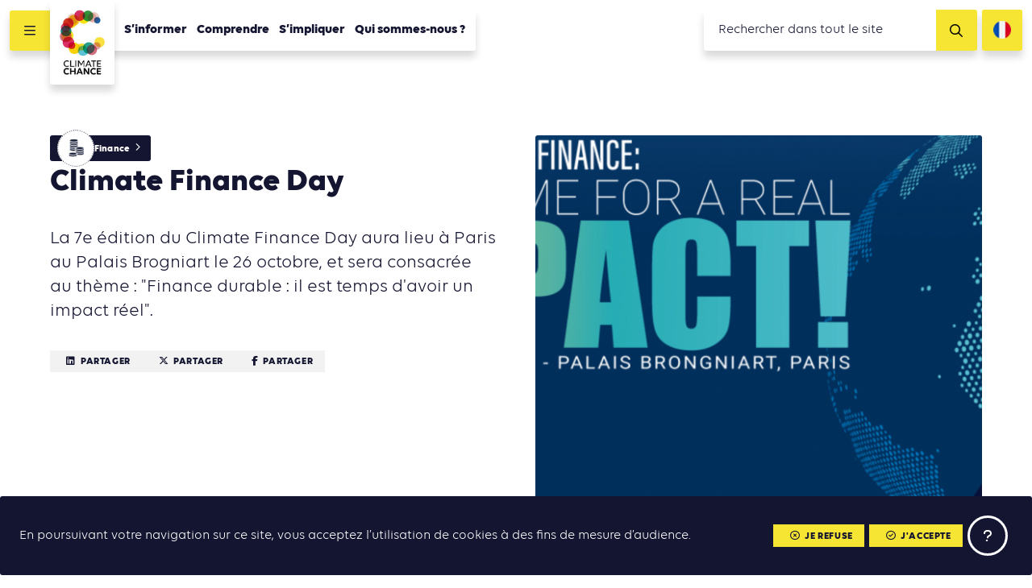

--- FILE ---
content_type: text/html; charset=UTF-8
request_url: https://www.climate-chance.org/agenda/climate-finance-day-2/
body_size: 9545
content:
<!DOCTYPE html>
<html lang="fr_FR">	
<head>
	<meta charset="UTF-8">
	<meta http-equiv="x-ua-compatible" content="ie=edge">	
	<meta name="viewport" content="width=device-width, initial-scale=1, user-scalable=no">

	<link rel="apple-touch-icon" sizes="57x57" href="/favicon/apple-icon-57x57.png">
	<link rel="apple-touch-icon" sizes="60x60" href="/favicon/apple-icon-60x60.png">
	<link rel="apple-touch-icon" sizes="72x72" href="/favicon/apple-icon-72x72.png">
	<link rel="apple-touch-icon" sizes="76x76" href="/favicon/apple-icon-76x76.png">
	<link rel="apple-touch-icon" sizes="114x114" href="/favicon/apple-icon-114x114.png">
	<link rel="apple-touch-icon" sizes="120x120" href="/favicon/apple-icon-120x120.png">
	<link rel="apple-touch-icon" sizes="144x144" href="/favicon/apple-icon-144x144.png">
	<link rel="apple-touch-icon" sizes="152x152" href="/favicon/apple-icon-152x152.png">
	<link rel="apple-touch-icon" sizes="180x180" href="/favicon/apple-icon-180x180.png">
	<link rel="icon" type="image/png" sizes="192x192"  href="/favicon/android-icon-192x192.png">
	<link rel="icon" type="image/png" sizes="32x32" href="/favicon/favicon-32x32.png">
	<link rel="icon" type="image/png" sizes="96x96" href="/favicon/favicon-96x96.png">
	<link rel="icon" type="image/png" sizes="16x16" href="/favicon/favicon-16x16.png">
	<link rel="manifest" href="/favicon/manifest.json">

	<meta name="msapplication-TileColor" content="#ffffff">
	<meta name="msapplication-TileImage" content="/favicon/ms-icon-144x144.png">
	<meta name="theme-color" content="#ffffff">

	
<meta name="description" content="La 7e édition du Climate Finance Day aura lieu à Paris au Palais Brogniart le 26 octobre, et sera consacrée au thème : "Finance durable : il est temps d'avoir un impact réel". ">

<title>Climate Finance Day | Climate Chance</title><meta name='robots' content='max-image-preview:large' />
	<style>img:is([sizes="auto" i], [sizes^="auto," i]) { contain-intrinsic-size: 3000px 1500px }</style>
	<link rel="alternate" hreflang="fr" href="https://www.climate-chance.org/agenda/climate-finance-day-2/" />
<link rel="alternate" hreflang="en" href="https://www.climate-chance.org/en/event-calendar/climate-finance-day-2/" />
<link rel="alternate" hreflang="x-default" href="https://www.climate-chance.org/agenda/climate-finance-day-2/" />
<link rel='dns-prefetch' href='//stats.wp.com' />
<meta property="og:type" content="article"/><meta property="og:description" content="La 7e édition du Climate Finance Day aura lieu à Paris au Palais Brogniart le 26 octobre, et sera consacrée au thème : &quot;Finance durable : il est temps d&#039;avoir un impact réel&quot;. "/><meta property="og:title" content="Climate Finance Day"/><meta property="og:url" content="https://www.climate-chance.org/agenda/climate-finance-day-2/"/><meta property="og:image" content="https://www.climate-chance.org/wp-content/uploads/2021/08/climate-finance-day-600x257.png"/><link rel='stylesheet' id='wp-block-library-css' href='https://www.climate-chance.org/wp-includes/css/dist/block-library/style.min.css?ver=6.8.3' type='text/css' media='all' />
<style id='classic-theme-styles-inline-css' type='text/css'>
/*! This file is auto-generated */
.wp-block-button__link{color:#fff;background-color:#32373c;border-radius:9999px;box-shadow:none;text-decoration:none;padding:calc(.667em + 2px) calc(1.333em + 2px);font-size:1.125em}.wp-block-file__button{background:#32373c;color:#fff;text-decoration:none}
</style>
<link rel='stylesheet' id='mediaelement-css' href='https://www.climate-chance.org/wp-includes/js/mediaelement/mediaelementplayer-legacy.min.css?ver=4.2.17' type='text/css' media='all' />
<link rel='stylesheet' id='wp-mediaelement-css' href='https://www.climate-chance.org/wp-includes/js/mediaelement/wp-mediaelement.min.css?ver=6.8.3' type='text/css' media='all' />
<style id='jetpack-sharing-buttons-style-inline-css' type='text/css'>
.jetpack-sharing-buttons__services-list{display:flex;flex-direction:row;flex-wrap:wrap;gap:0;list-style-type:none;margin:5px;padding:0}.jetpack-sharing-buttons__services-list.has-small-icon-size{font-size:12px}.jetpack-sharing-buttons__services-list.has-normal-icon-size{font-size:16px}.jetpack-sharing-buttons__services-list.has-large-icon-size{font-size:24px}.jetpack-sharing-buttons__services-list.has-huge-icon-size{font-size:36px}@media print{.jetpack-sharing-buttons__services-list{display:none!important}}.editor-styles-wrapper .wp-block-jetpack-sharing-buttons{gap:0;padding-inline-start:0}ul.jetpack-sharing-buttons__services-list.has-background{padding:1.25em 2.375em}
</style>
<style id='global-styles-inline-css' type='text/css'>
:root{--wp--preset--aspect-ratio--square: 1;--wp--preset--aspect-ratio--4-3: 4/3;--wp--preset--aspect-ratio--3-4: 3/4;--wp--preset--aspect-ratio--3-2: 3/2;--wp--preset--aspect-ratio--2-3: 2/3;--wp--preset--aspect-ratio--16-9: 16/9;--wp--preset--aspect-ratio--9-16: 9/16;--wp--preset--color--black: #000000;--wp--preset--color--cyan-bluish-gray: #abb8c3;--wp--preset--color--white: #ffffff;--wp--preset--color--pale-pink: #f78da7;--wp--preset--color--vivid-red: #cf2e2e;--wp--preset--color--luminous-vivid-orange: #ff6900;--wp--preset--color--luminous-vivid-amber: #fcb900;--wp--preset--color--light-green-cyan: #7bdcb5;--wp--preset--color--vivid-green-cyan: #00d084;--wp--preset--color--pale-cyan-blue: #8ed1fc;--wp--preset--color--vivid-cyan-blue: #0693e3;--wp--preset--color--vivid-purple: #9b51e0;--wp--preset--gradient--vivid-cyan-blue-to-vivid-purple: linear-gradient(135deg,rgba(6,147,227,1) 0%,rgb(155,81,224) 100%);--wp--preset--gradient--light-green-cyan-to-vivid-green-cyan: linear-gradient(135deg,rgb(122,220,180) 0%,rgb(0,208,130) 100%);--wp--preset--gradient--luminous-vivid-amber-to-luminous-vivid-orange: linear-gradient(135deg,rgba(252,185,0,1) 0%,rgba(255,105,0,1) 100%);--wp--preset--gradient--luminous-vivid-orange-to-vivid-red: linear-gradient(135deg,rgba(255,105,0,1) 0%,rgb(207,46,46) 100%);--wp--preset--gradient--very-light-gray-to-cyan-bluish-gray: linear-gradient(135deg,rgb(238,238,238) 0%,rgb(169,184,195) 100%);--wp--preset--gradient--cool-to-warm-spectrum: linear-gradient(135deg,rgb(74,234,220) 0%,rgb(151,120,209) 20%,rgb(207,42,186) 40%,rgb(238,44,130) 60%,rgb(251,105,98) 80%,rgb(254,248,76) 100%);--wp--preset--gradient--blush-light-purple: linear-gradient(135deg,rgb(255,206,236) 0%,rgb(152,150,240) 100%);--wp--preset--gradient--blush-bordeaux: linear-gradient(135deg,rgb(254,205,165) 0%,rgb(254,45,45) 50%,rgb(107,0,62) 100%);--wp--preset--gradient--luminous-dusk: linear-gradient(135deg,rgb(255,203,112) 0%,rgb(199,81,192) 50%,rgb(65,88,208) 100%);--wp--preset--gradient--pale-ocean: linear-gradient(135deg,rgb(255,245,203) 0%,rgb(182,227,212) 50%,rgb(51,167,181) 100%);--wp--preset--gradient--electric-grass: linear-gradient(135deg,rgb(202,248,128) 0%,rgb(113,206,126) 100%);--wp--preset--gradient--midnight: linear-gradient(135deg,rgb(2,3,129) 0%,rgb(40,116,252) 100%);--wp--preset--font-size--small: 13px;--wp--preset--font-size--medium: 20px;--wp--preset--font-size--large: 36px;--wp--preset--font-size--x-large: 42px;--wp--preset--spacing--20: 0.44rem;--wp--preset--spacing--30: 0.67rem;--wp--preset--spacing--40: 1rem;--wp--preset--spacing--50: 1.5rem;--wp--preset--spacing--60: 2.25rem;--wp--preset--spacing--70: 3.38rem;--wp--preset--spacing--80: 5.06rem;--wp--preset--shadow--natural: 6px 6px 9px rgba(0, 0, 0, 0.2);--wp--preset--shadow--deep: 12px 12px 50px rgba(0, 0, 0, 0.4);--wp--preset--shadow--sharp: 6px 6px 0px rgba(0, 0, 0, 0.2);--wp--preset--shadow--outlined: 6px 6px 0px -3px rgba(255, 255, 255, 1), 6px 6px rgba(0, 0, 0, 1);--wp--preset--shadow--crisp: 6px 6px 0px rgba(0, 0, 0, 1);}:where(.is-layout-flex){gap: 0.5em;}:where(.is-layout-grid){gap: 0.5em;}body .is-layout-flex{display: flex;}.is-layout-flex{flex-wrap: wrap;align-items: center;}.is-layout-flex > :is(*, div){margin: 0;}body .is-layout-grid{display: grid;}.is-layout-grid > :is(*, div){margin: 0;}:where(.wp-block-columns.is-layout-flex){gap: 2em;}:where(.wp-block-columns.is-layout-grid){gap: 2em;}:where(.wp-block-post-template.is-layout-flex){gap: 1.25em;}:where(.wp-block-post-template.is-layout-grid){gap: 1.25em;}.has-black-color{color: var(--wp--preset--color--black) !important;}.has-cyan-bluish-gray-color{color: var(--wp--preset--color--cyan-bluish-gray) !important;}.has-white-color{color: var(--wp--preset--color--white) !important;}.has-pale-pink-color{color: var(--wp--preset--color--pale-pink) !important;}.has-vivid-red-color{color: var(--wp--preset--color--vivid-red) !important;}.has-luminous-vivid-orange-color{color: var(--wp--preset--color--luminous-vivid-orange) !important;}.has-luminous-vivid-amber-color{color: var(--wp--preset--color--luminous-vivid-amber) !important;}.has-light-green-cyan-color{color: var(--wp--preset--color--light-green-cyan) !important;}.has-vivid-green-cyan-color{color: var(--wp--preset--color--vivid-green-cyan) !important;}.has-pale-cyan-blue-color{color: var(--wp--preset--color--pale-cyan-blue) !important;}.has-vivid-cyan-blue-color{color: var(--wp--preset--color--vivid-cyan-blue) !important;}.has-vivid-purple-color{color: var(--wp--preset--color--vivid-purple) !important;}.has-black-background-color{background-color: var(--wp--preset--color--black) !important;}.has-cyan-bluish-gray-background-color{background-color: var(--wp--preset--color--cyan-bluish-gray) !important;}.has-white-background-color{background-color: var(--wp--preset--color--white) !important;}.has-pale-pink-background-color{background-color: var(--wp--preset--color--pale-pink) !important;}.has-vivid-red-background-color{background-color: var(--wp--preset--color--vivid-red) !important;}.has-luminous-vivid-orange-background-color{background-color: var(--wp--preset--color--luminous-vivid-orange) !important;}.has-luminous-vivid-amber-background-color{background-color: var(--wp--preset--color--luminous-vivid-amber) !important;}.has-light-green-cyan-background-color{background-color: var(--wp--preset--color--light-green-cyan) !important;}.has-vivid-green-cyan-background-color{background-color: var(--wp--preset--color--vivid-green-cyan) !important;}.has-pale-cyan-blue-background-color{background-color: var(--wp--preset--color--pale-cyan-blue) !important;}.has-vivid-cyan-blue-background-color{background-color: var(--wp--preset--color--vivid-cyan-blue) !important;}.has-vivid-purple-background-color{background-color: var(--wp--preset--color--vivid-purple) !important;}.has-black-border-color{border-color: var(--wp--preset--color--black) !important;}.has-cyan-bluish-gray-border-color{border-color: var(--wp--preset--color--cyan-bluish-gray) !important;}.has-white-border-color{border-color: var(--wp--preset--color--white) !important;}.has-pale-pink-border-color{border-color: var(--wp--preset--color--pale-pink) !important;}.has-vivid-red-border-color{border-color: var(--wp--preset--color--vivid-red) !important;}.has-luminous-vivid-orange-border-color{border-color: var(--wp--preset--color--luminous-vivid-orange) !important;}.has-luminous-vivid-amber-border-color{border-color: var(--wp--preset--color--luminous-vivid-amber) !important;}.has-light-green-cyan-border-color{border-color: var(--wp--preset--color--light-green-cyan) !important;}.has-vivid-green-cyan-border-color{border-color: var(--wp--preset--color--vivid-green-cyan) !important;}.has-pale-cyan-blue-border-color{border-color: var(--wp--preset--color--pale-cyan-blue) !important;}.has-vivid-cyan-blue-border-color{border-color: var(--wp--preset--color--vivid-cyan-blue) !important;}.has-vivid-purple-border-color{border-color: var(--wp--preset--color--vivid-purple) !important;}.has-vivid-cyan-blue-to-vivid-purple-gradient-background{background: var(--wp--preset--gradient--vivid-cyan-blue-to-vivid-purple) !important;}.has-light-green-cyan-to-vivid-green-cyan-gradient-background{background: var(--wp--preset--gradient--light-green-cyan-to-vivid-green-cyan) !important;}.has-luminous-vivid-amber-to-luminous-vivid-orange-gradient-background{background: var(--wp--preset--gradient--luminous-vivid-amber-to-luminous-vivid-orange) !important;}.has-luminous-vivid-orange-to-vivid-red-gradient-background{background: var(--wp--preset--gradient--luminous-vivid-orange-to-vivid-red) !important;}.has-very-light-gray-to-cyan-bluish-gray-gradient-background{background: var(--wp--preset--gradient--very-light-gray-to-cyan-bluish-gray) !important;}.has-cool-to-warm-spectrum-gradient-background{background: var(--wp--preset--gradient--cool-to-warm-spectrum) !important;}.has-blush-light-purple-gradient-background{background: var(--wp--preset--gradient--blush-light-purple) !important;}.has-blush-bordeaux-gradient-background{background: var(--wp--preset--gradient--blush-bordeaux) !important;}.has-luminous-dusk-gradient-background{background: var(--wp--preset--gradient--luminous-dusk) !important;}.has-pale-ocean-gradient-background{background: var(--wp--preset--gradient--pale-ocean) !important;}.has-electric-grass-gradient-background{background: var(--wp--preset--gradient--electric-grass) !important;}.has-midnight-gradient-background{background: var(--wp--preset--gradient--midnight) !important;}.has-small-font-size{font-size: var(--wp--preset--font-size--small) !important;}.has-medium-font-size{font-size: var(--wp--preset--font-size--medium) !important;}.has-large-font-size{font-size: var(--wp--preset--font-size--large) !important;}.has-x-large-font-size{font-size: var(--wp--preset--font-size--x-large) !important;}
:where(.wp-block-post-template.is-layout-flex){gap: 1.25em;}:where(.wp-block-post-template.is-layout-grid){gap: 1.25em;}
:where(.wp-block-columns.is-layout-flex){gap: 2em;}:where(.wp-block-columns.is-layout-grid){gap: 2em;}
:root :where(.wp-block-pullquote){font-size: 1.5em;line-height: 1.6;}
</style>
<link rel='stylesheet' id='vendorsmin-css' href='https://www.climate-chance.org/wp-content/plugins/fluxi-content-cc/assets/css/vendors.min.css' type='text/css' media='all' />
<link rel='stylesheet' id='css-min-css' href='https://www.climate-chance.org/wp-content/themes/climate-chance/app/css/main.min.css' type='text/css' media='all' />
<script type="text/javascript" src="https://www.climate-chance.org/wp-includes/js/jquery/jquery.min.js?ver=3.7.1" id="jquery-core-js"></script>
<script type="text/javascript" src="https://www.climate-chance.org/wp-includes/js/jquery/jquery-migrate.min.js?ver=3.4.1" id="jquery-migrate-js"></script>
<script type="text/javascript" src="https://www.climate-chance.org/wp-content/themes/climate-chance/app/js/vendors/modernizr-flex-grid-touch.min.js" id="modernizr-js"></script>
<link rel="https://api.w.org/" href="https://www.climate-chance.org/wp-json/" /><link rel="canonical" href="https://www.climate-chance.org/agenda/climate-finance-day-2/" />
<link rel="alternate" title="oEmbed (JSON)" type="application/json+oembed" href="https://www.climate-chance.org/wp-json/oembed/1.0/embed?url=https%3A%2F%2Fwww.climate-chance.org%2Fagenda%2Fclimate-finance-day-2%2F" />
<link rel="alternate" title="oEmbed (XML)" type="text/xml+oembed" href="https://www.climate-chance.org/wp-json/oembed/1.0/embed?url=https%3A%2F%2Fwww.climate-chance.org%2Fagenda%2Fclimate-finance-day-2%2F&#038;format=xml" />
<meta name="generator" content="WPML ver:4.8.3 stt:1,4;" />
	<style>img#wpstats{display:none}</style>
		        <!-- Google Tag Manager -->
        <script>(function(w,d,s,l,i){w[l]=w[l]||[];w[l].push({'gtm.start':
        new Date().getTime(),event:'gtm.js'});var f=d.getElementsByTagName(s)[0],
        j=d.createElement(s),dl=l!='dataLayer'?'&l='+l:'';j.async=true;j.src=
        'https://www.googletagmanager.com/gtm.js?id='+i+dl;f.parentNode.insertBefore(j,f);
        })(window,document,'script','dataLayer','GTM-KZR4365');</script>
    </head>

<body data-rsssl=1 class="wp-singular agenda-template-default single single-agenda postid-22385 wp-theme-climate-chance no-touch" >

	<div id="global">

		

<header id="header" role="header" class="header js-site-header" data-auto-offset="no">
	<nav class="header__fullnav">
		<div class="header__fullnav__wrap">
			<div class="headerNavList"><div class="headerNavList__item"><a href="https://www.climate-chance.org/portail-action/" class="c-navLink">S&rsquo;informer</a></div><div class="headerNavList__item"><a href="https://www.climate-chance.org/portail-action/cartographie-des-actions/" class="c-navLink -sub">Cartographie de l’action</a></div><div class="headerNavList__item"><a href="https://www.climate-chance.org/portail-action/agenda-de-laction/" class="c-navLink -sub">Agenda de l’action</a></div><div class="headerNavList__item"><a href="https://www.climate-chance.org/portail-action/bibliotheque-climat/" class="c-navLink -sub">Bibliothèque de l’action</a></div><div class="headerNavList__item"><a href="https://www.climate-chance.org/portail-action/magazines-emag/" class="c-navLink -sub">Magazines eMag</a></div><div class="headerNavList__item"><a href="https://www.climate-chance.org/portail-action/actualites/" class="c-navLink -sub">Actualités</a></div><div class="headerNavList__item"><a href="https://www.climate-chance.org/portail-action/newsletters/" class="c-navLink -sub">Newsletters</a></div></div><div class="headerNavList"><div class="headerNavList__item"><a href="https://www.climate-chance.org/comprendre-observatoire/" class="c-navLink">Comprendre</a></div><div class="headerNavList__item"><a href="https://www.climate-chance.org/comprendre-observatoire/lobservatoire-mondial-de-laction-climat/" class="c-navLink -sub js-toggle-subnav"><span>Observatoire mondial de l’action climat</span><div class="c-navLink__icons">
								<i class="fas fa-circle"></i>
								<i class="fas fa-times"></i>
							</div></a><div class="headerNavList -sub js-subnav"><div class="headerNavList__item"><a href="https://www.climate-chance.org/comprendre-observatoire/bilan-mondial-action-climat-par-secteur/" class="c-navLink -sub">Bilan mondial de l&rsquo;action climat par secteur</a></div><div class="headerNavList__item"><a href="https://www.climate-chance.org/comprendre-observatoire/bilan-mondial-action-climat-territoires/" class="c-navLink -sub">Bilan mondial de l&rsquo;action climat des territoires</a></div><div class="headerNavList__item"><a href="https://www.climate-chance.org/comprendre-observatoire/bilan-mondial-finance-climat/" class="c-navLink -sub">Bilan mondial de la finance climat</a></div><div class="headerNavList__item"><a href="https://www.climate-chance.org/comprendre-observatoire/bilan-mondial-actions-climat-adaptation/" class="c-navLink -sub">Bilan mondial des actions climat d&rsquo;adaptation</a></div></div></div><div class="headerNavList__item"><a href="https://www.climate-chance.org/comprendre-observatoire/observatoire-de-laction-climat-en-afrique/" class="c-navLink -sub js-toggle-subnav"><span>Observatoire de l’action climat en Afrique</span><div class="c-navLink__icons">
								<i class="fas fa-circle"></i>
								<i class="fas fa-times"></i>
							</div></a><div class="headerNavList -sub js-subnav"><div class="headerNavList__item"><a href="https://www.climate-chance.org/comprendre-observatoire/observatoire-de-laction-climat-en-afrique/notes-analyse-observatoire-afrique/" class="c-navLink -sub">Notes d’analyse de l’Observatoire Afrique</a></div></div></div><div class="headerNavList__item"><a href="https://www.climate-chance.org/comprendre-observatoire/cas-detude-tendances/" class="c-navLink -sub">Cas d’étude et tendances d&rsquo;action</a></div><div class="headerNavList__item"><a href="https://www.climate-chance.org/comprendre-observatoire/blog-observatoire-mondial/" class="c-navLink -sub">Blog de l’Observatoire</a></div></div><div class="headerNavList"><div class="headerNavList__item"><a href="https://www.climate-chance.org/sommets-coalitions/" class="c-navLink">S&rsquo;impliquer</a></div><div class="headerNavList__item"><a href="https://www.climate-chance.org/sommets-coalitions/coalition-internationale-biodiversite/" class="c-navLink -sub">Coalition Internationale Biodiversité</a></div><div class="headerNavList__item"><a href="https://www.climate-chance.org/sommets-coalitions/coalitions-africaines/" class="c-navLink -sub js-toggle-subnav"><span>Coalitions Africaines</span><div class="c-navLink__icons">
								<i class="fas fa-circle"></i>
								<i class="fas fa-times"></i>
							</div></a><div class="headerNavList -sub js-subnav"><div class="headerNavList__item"><a href="https://www.climate-chance.org/sommets-coalitions/coalitions-africaines/coalition-mobilite/" class="c-navLink -sub">Coalition Mobilité et Transport durables</a></div><div class="headerNavList__item"><a href="https://www.climate-chance.org/sommets-coalitions/coalitions-africaines/coalition-acces-financements-acteurs-non-etatiques-africains/" class="c-navLink -sub">Coalition Accès aux financements des acteurs non-étatiques africains</a></div><div class="headerNavList__item"><a href="https://www.climate-chance.org/sommets-coalitions/coalitions-africaines/coalition-acces-efficacite-energetique-afrique/" class="c-navLink -sub">Coalition Accès et efficacité énergétique en Afrique</a></div><div class="headerNavList__item"><a href="https://www.climate-chance.org/sommets-coalitions/coalitions-africaines/coalition-adaptation-eau/" class="c-navLink -sub">Coalition Adaptation et eau</a></div><div class="headerNavList__item"><a href="https://www.climate-chance.org/sommets-coalitions/coalitions-africaines/coalition-agriculture-alimentation-reforestation/" class="c-navLink -sub">Coalition Agriculture, Alimentation, Reforestation</a></div><div class="headerNavList__item"><a href="https://www.climate-chance.org/sommets-coalitions/coalitions-africaines/coalition-amenager-les-villes-de-facon-durable/" class="c-navLink -sub">Coalition Aménager les villes de façon durable</a></div><div class="headerNavList__item"><a href="https://www.climate-chance.org/sommets-coalitions/coalitions-africaines/coalition-batiment-construction-durables/" class="c-navLink -sub">Coalition Bâtiment et Construction durables</a></div><div class="headerNavList__item"><a href="https://www.climate-chance.org/sommets-coalitions/coalitions-africaines/coalition-economie-circulaire/" class="c-navLink -sub">Coalition Economie Circulaire</a></div><div class="headerNavList__item"><a href="https://www.climate-chance.org/sommets-coalitions/coalitions-africaines/education-formation-changement-climatique-coalition/" class="c-navLink -sub">Coalition Education et Formation au changement climatique en Afrique</a></div></div></div><div class="headerNavList__item"><a href="https://www.climate-chance.org/sommets-coalitions/sommets-climate-chance/" class="c-navLink -sub js-toggle-subnav"><span>Sommets</span><div class="c-navLink__icons">
								<i class="fas fa-circle"></i>
								<i class="fas fa-times"></i>
							</div></a><div class="headerNavList -sub js-subnav"><div class="headerNavList__item"><a href="https://www.climate-chance.org/sommets-coalitions/sommets-climate-chance/semaine-de-la-mobilite-durable-et-du-climat-2026/" class="c-navLink -sub">Conférence Internationale de la Mobilité Durable et du Climat 2026</a></div><div class="headerNavList__item"><a href="https://www.climate-chance.org/sommets-coalitions/sommets-climate-chance/sommet-climate-chance-afrique-2025/" class="c-navLink -sub">Sommet Climate Chance Afrique 2025</a></div><div class="headerNavList__item"><a href="https://www.climate-chance.org/sommets-coalitions/sommets-climate-chance/sommet-climate-chance-europe-afrique-2025-marseille/" class="c-navLink -sub">Sommet Climate Chance Europe Afrique 2025</a></div><div class="headerNavList__item"><a href="https://www.climate-chance.org/sommets-coalitions/sommets-climate-chance/sommet-climate-chance-europe-2024/" class="c-navLink -sub">Sommet Climate Chance Europe 2024 Wallonie</a></div><div class="headerNavList__item"><a href="https://www.climate-chance.org/sommets-coalitions/sommets-climate-chance/sommet-climate-chance-afrique-2023/" class="c-navLink -sub">Conférence Climate Chance Afrique 2023</a></div><div class="headerNavList__item"><a href="https://www.climate-chance.org/sommets-coalitions/sommets-climate-chance/semaine-de-la-mobilite-durable-et-du-climat-2022/" class="c-navLink -sub">Semaine de la Mobilité Durable et du Climat 2022</a></div><div class="headerNavList__item"><a href="https://www.climate-chance.org/sommets-coalitions/sommets-climate-chance/sommet-climate-chance-europe-2022/" class="c-navLink -sub">Sommet Climate Chance Europe 2022</a></div><div class="headerNavList__item"><a href="https://www.climate-chance.org/climate-chance-sommet-afrique-2021/" class="c-navLink -sub">Sommet Climate Chance Afrique 2021</a></div><div class="headerNavList__item"><a href="https://www.climate-chance.org/sommets-coalitions/sommets-climate-chance/climate-chance-sommet-afrique-2020/" class="c-navLink -sub">Sommet Climate Chance Afrique 2020</a></div><div class="headerNavList__item"><a href="https://www.climate-chance.org/sommets-coalitions/sommets-climate-chance/sommet-climate-chance-afrique-2019/" class="c-navLink -sub">Sommet Climate Chance Afrique 2019</a></div><div class="headerNavList__item"><a href="https://www.climate-chance.org/sommets-coalitions/sommets-climate-chance/sommet-climate-chance-2018/" class="c-navLink -sub">Sommet Climate Chance Afrique 2018</a></div><div class="headerNavList__item"><a href="https://www.climate-chance.org/sommets-coalitions/sommets-climate-chance/sommet-climate-chance-2017/" class="c-navLink -sub">Sommet Climate Chance 2017</a></div><div class="headerNavList__item"><a href="https://www.climate-chance.org/sommets-coalitions/sommets-climate-chance/sommet-climate-chance-2016/" class="c-navLink -sub">Sommet Climate Chance 2016</a></div><div class="headerNavList__item"><a href="https://www.climate-chance.org/sommets-coalitions/sommets-climate-chance/sommet-climat-et-territoires/" class="c-navLink -sub">Sommet Climat et Territoires 2015</a></div></div></div><div class="headerNavList__item"><a href="https://www.climate-chance.org/sommets-coalitions/emag-ateliers-virtuels-climate-chance/" class="c-navLink -sub">eMag &#038; Ateliers Virtuels</a></div><div class="headerNavList__item"><a href="https://www.climate-chance.org/sommets-coalitions/evenements/" class="c-navLink -sub">Événements</a></div><div class="headerNavList__item"><a href="https://www.climate-chance.org/sommets-coalitions/declarations-collectives/" class="c-navLink -sub">Déclarations collectives</a></div></div><div class="headerNavList"><div class="headerNavList__item"><a href="https://www.climate-chance.org/qui-sommes-nous/" class="c-navLink">Qui sommes-nous ?</a></div><div class="headerNavList__item"><a href="https://www.climate-chance.org/qui-sommes-nous/association/" class="c-navLink -sub">Missions et activités</a></div><div class="headerNavList__item"><a href="https://www.climate-chance.org/qui-sommes-nous/equipe/" class="c-navLink -sub">Équipe</a></div><div class="headerNavList__item"><a href="https://www.climate-chance.org/qui-sommes-nous/membres/" class="c-navLink -sub">Membres</a></div><div class="headerNavList__item"><a href="https://www.climate-chance.org/qui-sommes-nous/partenaires-climate-chance/" class="c-navLink -sub">Partenaires</a></div><div class="headerNavList__item"><a href="https://www.climate-chance.org/qui-sommes-nous/documents-institutionnels/" class="c-navLink -sub">Documents institutionnels</a></div><div class="headerNavList__item"><a href="https://www.climate-chance.org/qui-sommes-nous/revue-de-presse/" class="c-navLink -sub">Revue de presse</a></div></div>		</div>
		<div class="header__fullnav__wrap">

			<div class="headerNavList">
								<div class="headerNavList__item">
									<a href="https://www.climate-chance.org/contact/" class="c-navLink">Contact</a>
								</div>
							</div><div class="headerNavList">
								<div class="headerNavList__item">
									<a href="https://www.climate-chance.org/qui-sommes-nous/recrutement/" class="c-navLink">Nous rejoindre</a>
								</div>
							</div><div class="headerNavList">
								<div class="headerNavList__item">
									<a href="https://www.climate-chance.org/portail-action/newsletters/" class="c-navLink">Newsletters</a>
								</div>
							</div>
			<div class="headerNavList -social">
									<a href="https://www.facebook.com/ClimateChanceAssociation/" target="_blank" class="headerNavList__item">
						<i class="fab fa-facebook"></i>
					</a>
				
									<a href="https://twitter.com/climatechance" target="_blank" class="headerNavList__item">
						<i class="fab fa-x-twitter"></i>
					</a>
				
									<a href="https://www.linkedin.com/company/climate-chance-association/" target="_blank" class="headerNavList__item">
						<i class="fab fa-linkedin"></i>
					</a>
				
			</div>

		</div>
	</nav>
	<div class="header__navbar">
		<button class="header__navbar__burger js-toggle-nav">
			<i class="far fa-bars"></i>
			<i class="far fa-times"></i>
		</button>
		<div class="header__navbar__logo">
			<div class="header__navbar__logo__wrap">
				<a href="https://www.climate-chance.org">
					<img src="https://www.climate-chance.org/wp-content/themes/climate-chance/app/img/climate-chance_logo.jpg">
				</a>
			</div>
		</div>
		<nav class="header__navbar__menu">
			<ul class="nav">
			
<li class="nav__item top-level     js-nav-item-level0">
	<a href="https://www.climate-chance.org/portail-action/" class="c-navLink -main ">S&rsquo;informer</a>

<ul class="nav -level1 js-nav-level1">
		<li class="nav__item      js-nav-item-level1">
			<a href="https://www.climate-chance.org/portail-action/cartographie-des-actions/" class="c-navLink -sub ">Cartographie de l’action<i class="far fa-eye active-icon"></i><i class="far fa-ellipsis-h active-child-icon"></i><div class="uncollapse-icon js-uncollapse-list"><i class="far fa-caret-circle-down"></i></div></a>
		</li>
		<li class="nav__item      js-nav-item-level1">
			<a href="https://www.climate-chance.org/portail-action/agenda-de-laction/" class="c-navLink -sub ">Agenda de l’action<i class="far fa-eye active-icon"></i><i class="far fa-ellipsis-h active-child-icon"></i><div class="uncollapse-icon js-uncollapse-list"><i class="far fa-caret-circle-down"></i></div></a>
		</li>
		<li class="nav__item      js-nav-item-level1">
			<a href="https://www.climate-chance.org/portail-action/bibliotheque-climat/" class="c-navLink -sub ">Bibliothèque de l’action<i class="far fa-eye active-icon"></i><i class="far fa-ellipsis-h active-child-icon"></i><div class="uncollapse-icon js-uncollapse-list"><i class="far fa-caret-circle-down"></i></div></a>
		</li>
		<li class="nav__item      js-nav-item-level1">
			<a href="https://www.climate-chance.org/portail-action/magazines-emag/" class="c-navLink -sub ">Magazines eMag<i class="far fa-eye active-icon"></i><i class="far fa-ellipsis-h active-child-icon"></i><div class="uncollapse-icon js-uncollapse-list"><i class="far fa-caret-circle-down"></i></div></a>
		</li>
		<li class="nav__item      js-nav-item-level1">
			<a href="https://www.climate-chance.org/portail-action/actualites/" class="c-navLink -sub ">Actualités<i class="far fa-eye active-icon"></i><i class="far fa-ellipsis-h active-child-icon"></i><div class="uncollapse-icon js-uncollapse-list"><i class="far fa-caret-circle-down"></i></div></a>
		</li>
		<li class="nav__item      js-nav-item-level1">
			<a href="https://www.climate-chance.org/portail-action/newsletters/" class="c-navLink -sub ">Newsletters<i class="far fa-eye active-icon"></i><i class="far fa-ellipsis-h active-child-icon"></i><div class="uncollapse-icon js-uncollapse-list"><i class="far fa-caret-circle-down"></i></div></a>
		</li>
</ul>
</li>
<li class="nav__item top-level     js-nav-item-level0">
	<a href="https://www.climate-chance.org/comprendre-observatoire/" class="c-navLink -main ">Comprendre</a>

<ul class="nav -level1 js-nav-level1">
		<li class="nav__item      has-child js-nav-item-level1">
			<a href="https://www.climate-chance.org/comprendre-observatoire/lobservatoire-mondial-de-laction-climat/" class="c-navLink -sub ">Observatoire mondial de l’action climat<i class="far fa-eye active-icon"></i><i class="far fa-ellipsis-h active-child-icon"></i><div class="uncollapse-icon js-uncollapse-list"><i class="far fa-caret-circle-down"></i></div></a>

		<ul class="nav -level2 js-nav-level2">
			<li class="nav__item      js-nav-item-level2">
				<a href="https://www.climate-chance.org/comprendre-observatoire/bilan-mondial-action-climat-par-secteur/" class="c-navLink -sub ">Bilan mondial de l&rsquo;action climat par secteur<i class="far fa-eye active-icon"></i></a>
			</li>
			<li class="nav__item      js-nav-item-level2">
				<a href="https://www.climate-chance.org/comprendre-observatoire/bilan-mondial-action-climat-territoires/" class="c-navLink -sub ">Bilan mondial de l&rsquo;action climat des territoires<i class="far fa-eye active-icon"></i></a>
			</li>
			<li class="nav__item      js-nav-item-level2">
				<a href="https://www.climate-chance.org/comprendre-observatoire/bilan-mondial-finance-climat/" class="c-navLink -sub ">Bilan mondial de la finance climat<i class="far fa-eye active-icon"></i></a>
			</li>
			<li class="nav__item      js-nav-item-level2">
				<a href="https://www.climate-chance.org/comprendre-observatoire/bilan-mondial-actions-climat-adaptation/" class="c-navLink -sub ">Bilan mondial des actions climat d&rsquo;adaptation<i class="far fa-eye active-icon"></i></a>
			</li>
		</ul>
		</li>
		<li class="nav__item      has-child js-nav-item-level1">
			<a href="https://www.climate-chance.org/comprendre-observatoire/observatoire-de-laction-climat-en-afrique/" class="c-navLink -sub ">Observatoire de l’action climat en Afrique<i class="far fa-eye active-icon"></i><i class="far fa-ellipsis-h active-child-icon"></i><div class="uncollapse-icon js-uncollapse-list"><i class="far fa-caret-circle-down"></i></div></a>

		<ul class="nav -level2 js-nav-level2">
			<li class="nav__item      js-nav-item-level2">
				<a href="https://www.climate-chance.org/comprendre-observatoire/observatoire-de-laction-climat-en-afrique/notes-analyse-observatoire-afrique/" class="c-navLink -sub ">Notes d’analyse de l’Observatoire Afrique<i class="far fa-eye active-icon"></i></a>
			</li>
		</ul>
		</li>
		<li class="nav__item      js-nav-item-level1">
			<a href="https://www.climate-chance.org/comprendre-observatoire/cas-detude-tendances/" class="c-navLink -sub ">Cas d’étude et tendances d&rsquo;action<i class="far fa-eye active-icon"></i><i class="far fa-ellipsis-h active-child-icon"></i><div class="uncollapse-icon js-uncollapse-list"><i class="far fa-caret-circle-down"></i></div></a>
		</li>
		<li class="nav__item      js-nav-item-level1">
			<a href="https://www.climate-chance.org/comprendre-observatoire/blog-observatoire-mondial/" class="c-navLink -sub ">Blog de l’Observatoire<i class="far fa-eye active-icon"></i><i class="far fa-ellipsis-h active-child-icon"></i><div class="uncollapse-icon js-uncollapse-list"><i class="far fa-caret-circle-down"></i></div></a>
		</li>
</ul>
</li>
<li class="nav__item top-level     js-nav-item-level0">
	<a href="https://www.climate-chance.org/sommets-coalitions/" class="c-navLink -main ">S&rsquo;impliquer</a>

<ul class="nav -level1 js-nav-level1">
		<li class="nav__item      js-nav-item-level1">
			<a href="https://www.climate-chance.org/sommets-coalitions/coalition-internationale-biodiversite/" class="c-navLink -sub ">Coalition Internationale Biodiversité<i class="far fa-eye active-icon"></i><i class="far fa-ellipsis-h active-child-icon"></i><div class="uncollapse-icon js-uncollapse-list"><i class="far fa-caret-circle-down"></i></div></a>
		</li>
		<li class="nav__item      has-child js-nav-item-level1">
			<a href="https://www.climate-chance.org/sommets-coalitions/coalitions-africaines/" class="c-navLink -sub ">Coalitions Africaines<i class="far fa-eye active-icon"></i><i class="far fa-ellipsis-h active-child-icon"></i><div class="uncollapse-icon js-uncollapse-list"><i class="far fa-caret-circle-down"></i></div></a>

		<ul class="nav -level2 js-nav-level2">
			<li class="nav__item      js-nav-item-level2">
				<a href="https://www.climate-chance.org/sommets-coalitions/coalitions-africaines/coalition-mobilite/" class="c-navLink -sub ">Coalition Mobilité et Transport durables<i class="far fa-eye active-icon"></i></a>
			</li>
			<li class="nav__item      js-nav-item-level2">
				<a href="https://www.climate-chance.org/sommets-coalitions/coalitions-africaines/coalition-acces-financements-acteurs-non-etatiques-africains/" class="c-navLink -sub ">Coalition Accès aux financements des acteurs non-étatiques africains<i class="far fa-eye active-icon"></i></a>
			</li>
			<li class="nav__item      js-nav-item-level2">
				<a href="https://www.climate-chance.org/sommets-coalitions/coalitions-africaines/coalition-acces-efficacite-energetique-afrique/" class="c-navLink -sub ">Coalition Accès et efficacité énergétique en Afrique<i class="far fa-eye active-icon"></i></a>
			</li>
			<li class="nav__item      js-nav-item-level2">
				<a href="https://www.climate-chance.org/sommets-coalitions/coalitions-africaines/coalition-adaptation-eau/" class="c-navLink -sub ">Coalition Adaptation et eau<i class="far fa-eye active-icon"></i></a>
			</li>
			<li class="nav__item      js-nav-item-level2">
				<a href="https://www.climate-chance.org/sommets-coalitions/coalitions-africaines/coalition-agriculture-alimentation-reforestation/" class="c-navLink -sub ">Coalition Agriculture, Alimentation, Reforestation<i class="far fa-eye active-icon"></i></a>
			</li>
			<li class="nav__item      js-nav-item-level2">
				<a href="https://www.climate-chance.org/sommets-coalitions/coalitions-africaines/coalition-amenager-les-villes-de-facon-durable/" class="c-navLink -sub ">Coalition Aménager les villes de façon durable<i class="far fa-eye active-icon"></i></a>
			</li>
			<li class="nav__item      js-nav-item-level2">
				<a href="https://www.climate-chance.org/sommets-coalitions/coalitions-africaines/coalition-batiment-construction-durables/" class="c-navLink -sub ">Coalition Bâtiment et Construction durables<i class="far fa-eye active-icon"></i></a>
			</li>
			<li class="nav__item      js-nav-item-level2">
				<a href="https://www.climate-chance.org/sommets-coalitions/coalitions-africaines/coalition-economie-circulaire/" class="c-navLink -sub ">Coalition Economie Circulaire<i class="far fa-eye active-icon"></i></a>
			</li>
			<li class="nav__item      js-nav-item-level2">
				<a href="https://www.climate-chance.org/sommets-coalitions/coalitions-africaines/education-formation-changement-climatique-coalition/" class="c-navLink -sub ">Coalition Education et Formation au changement climatique en Afrique<i class="far fa-eye active-icon"></i></a>
			</li>
		</ul>
		</li>
		<li class="nav__item      has-child js-nav-item-level1">
			<a href="https://www.climate-chance.org/sommets-coalitions/sommets-climate-chance/" class="c-navLink -sub ">Sommets<i class="far fa-eye active-icon"></i><i class="far fa-ellipsis-h active-child-icon"></i><div class="uncollapse-icon js-uncollapse-list"><i class="far fa-caret-circle-down"></i></div></a>

		<ul class="nav -level2 js-nav-level2">
			<li class="nav__item      js-nav-item-level2">
				<a href="https://www.climate-chance.org/sommets-coalitions/sommets-climate-chance/semaine-de-la-mobilite-durable-et-du-climat-2026/" class="c-navLink -sub ">Conférence Internationale de la Mobilité Durable et du Climat 2026<i class="far fa-eye active-icon"></i></a>
			</li>
			<li class="nav__item      js-nav-item-level2">
				<a href="https://www.climate-chance.org/sommets-coalitions/sommets-climate-chance/sommet-climate-chance-afrique-2025/" class="c-navLink -sub ">Sommet Climate Chance Afrique 2025<i class="far fa-eye active-icon"></i></a>
			</li>
			<li class="nav__item      js-nav-item-level2">
				<a href="https://www.climate-chance.org/sommets-coalitions/sommets-climate-chance/sommet-climate-chance-europe-afrique-2025-marseille/" class="c-navLink -sub ">Sommet Climate Chance Europe Afrique 2025<i class="far fa-eye active-icon"></i></a>
			</li>
			<li class="nav__item      js-nav-item-level2">
				<a href="https://www.climate-chance.org/sommets-coalitions/sommets-climate-chance/sommet-climate-chance-europe-2024/" class="c-navLink -sub ">Sommet Climate Chance Europe 2024 Wallonie<i class="far fa-eye active-icon"></i></a>
			</li>
			<li class="nav__item      js-nav-item-level2">
				<a href="https://www.climate-chance.org/sommets-coalitions/sommets-climate-chance/sommet-climate-chance-afrique-2023/" class="c-navLink -sub ">Conférence Climate Chance Afrique 2023<i class="far fa-eye active-icon"></i></a>
			</li>
			<li class="nav__item      js-nav-item-level2">
				<a href="https://www.climate-chance.org/sommets-coalitions/sommets-climate-chance/semaine-de-la-mobilite-durable-et-du-climat-2022/" class="c-navLink -sub ">Semaine de la Mobilité Durable et du Climat 2022<i class="far fa-eye active-icon"></i></a>
			</li>
			<li class="nav__item      js-nav-item-level2">
				<a href="https://www.climate-chance.org/sommets-coalitions/sommets-climate-chance/sommet-climate-chance-europe-2022/" class="c-navLink -sub ">Sommet Climate Chance Europe 2022<i class="far fa-eye active-icon"></i></a>
			</li>
			<li class="nav__item      js-nav-item-level2">
				<a href="https://www.climate-chance.org/climate-chance-sommet-afrique-2021/" class="c-navLink -sub ">Sommet Climate Chance Afrique 2021<i class="far fa-eye active-icon"></i></a>
			</li>
			<li class="nav__item      js-nav-item-level2">
				<a href="https://www.climate-chance.org/sommets-coalitions/sommets-climate-chance/climate-chance-sommet-afrique-2020/" class="c-navLink -sub ">Sommet Climate Chance Afrique 2020<i class="far fa-eye active-icon"></i></a>
			</li>
			<li class="nav__item      has-child js-nav-item-level2">
				<a href="https://www.climate-chance.org/sommets-coalitions/sommets-climate-chance/sommet-climate-chance-afrique-2019/" class="c-navLink -sub ">Sommet Climate Chance Afrique 2019<i class="far fa-eye active-icon"></i></a>
			</li>
			<li class="nav__item      has-child js-nav-item-level2">
				<a href="https://www.climate-chance.org/sommets-coalitions/sommets-climate-chance/sommet-climate-chance-2018/" class="c-navLink -sub ">Sommet Climate Chance Afrique 2018<i class="far fa-eye active-icon"></i></a>
			</li>
			<li class="nav__item      js-nav-item-level2">
				<a href="https://www.climate-chance.org/sommets-coalitions/sommets-climate-chance/sommet-climate-chance-2017/" class="c-navLink -sub ">Sommet Climate Chance 2017<i class="far fa-eye active-icon"></i></a>
			</li>
			<li class="nav__item      js-nav-item-level2">
				<a href="https://www.climate-chance.org/sommets-coalitions/sommets-climate-chance/sommet-climate-chance-2016/" class="c-navLink -sub ">Sommet Climate Chance 2016<i class="far fa-eye active-icon"></i></a>
			</li>
			<li class="nav__item      js-nav-item-level2">
				<a href="https://www.climate-chance.org/sommets-coalitions/sommets-climate-chance/sommet-climat-et-territoires/" class="c-navLink -sub ">Sommet Climat et Territoires 2015<i class="far fa-eye active-icon"></i></a>
			</li>
		</ul>
		</li>
		<li class="nav__item      js-nav-item-level1">
			<a href="https://www.climate-chance.org/sommets-coalitions/emag-ateliers-virtuels-climate-chance/" class="c-navLink -sub ">eMag &#038; Ateliers Virtuels<i class="far fa-eye active-icon"></i><i class="far fa-ellipsis-h active-child-icon"></i><div class="uncollapse-icon js-uncollapse-list"><i class="far fa-caret-circle-down"></i></div></a>
		</li>
		<li class="nav__item      js-nav-item-level1">
			<a href="https://www.climate-chance.org/sommets-coalitions/evenements/" class="c-navLink -sub ">Événements<i class="far fa-eye active-icon"></i><i class="far fa-ellipsis-h active-child-icon"></i><div class="uncollapse-icon js-uncollapse-list"><i class="far fa-caret-circle-down"></i></div></a>
		</li>
		<li class="nav__item      js-nav-item-level1">
			<a href="https://www.climate-chance.org/sommets-coalitions/declarations-collectives/" class="c-navLink -sub ">Déclarations collectives<i class="far fa-eye active-icon"></i><i class="far fa-ellipsis-h active-child-icon"></i><div class="uncollapse-icon js-uncollapse-list"><i class="far fa-caret-circle-down"></i></div></a>
		</li>
</ul>
</li>
<li class="nav__item top-level     js-nav-item-level0">
	<a href="https://www.climate-chance.org/qui-sommes-nous/" class="c-navLink -main ">Qui sommes-nous ?</a>

<ul class="nav -level1 js-nav-level1">
		<li class="nav__item      js-nav-item-level1">
			<a href="https://www.climate-chance.org/qui-sommes-nous/association/" class="c-navLink -sub ">Missions et activités<i class="far fa-eye active-icon"></i><i class="far fa-ellipsis-h active-child-icon"></i><div class="uncollapse-icon js-uncollapse-list"><i class="far fa-caret-circle-down"></i></div></a>
		</li>
		<li class="nav__item      js-nav-item-level1">
			<a href="https://www.climate-chance.org/qui-sommes-nous/equipe/" class="c-navLink -sub ">Équipe<i class="far fa-eye active-icon"></i><i class="far fa-ellipsis-h active-child-icon"></i><div class="uncollapse-icon js-uncollapse-list"><i class="far fa-caret-circle-down"></i></div></a>
		</li>
		<li class="nav__item      js-nav-item-level1">
			<a href="https://www.climate-chance.org/qui-sommes-nous/membres/" class="c-navLink -sub ">Membres<i class="far fa-eye active-icon"></i><i class="far fa-ellipsis-h active-child-icon"></i><div class="uncollapse-icon js-uncollapse-list"><i class="far fa-caret-circle-down"></i></div></a>
		</li>
		<li class="nav__item      js-nav-item-level1">
			<a href="https://www.climate-chance.org/qui-sommes-nous/partenaires-climate-chance/" class="c-navLink -sub ">Partenaires<i class="far fa-eye active-icon"></i><i class="far fa-ellipsis-h active-child-icon"></i><div class="uncollapse-icon js-uncollapse-list"><i class="far fa-caret-circle-down"></i></div></a>
		</li>
		<li class="nav__item      js-nav-item-level1">
			<a href="https://www.climate-chance.org/qui-sommes-nous/documents-institutionnels/" class="c-navLink -sub ">Documents institutionnels<i class="far fa-eye active-icon"></i><i class="far fa-ellipsis-h active-child-icon"></i><div class="uncollapse-icon js-uncollapse-list"><i class="far fa-caret-circle-down"></i></div></a>
		</li>
		<li class="nav__item      js-nav-item-level1">
			<a href="https://www.climate-chance.org/qui-sommes-nous/revue-de-presse/" class="c-navLink -sub ">Revue de presse<i class="far fa-eye active-icon"></i><i class="far fa-ellipsis-h active-child-icon"></i><div class="uncollapse-icon js-uncollapse-list"><i class="far fa-caret-circle-down"></i></div></a>
		</li>
</ul>
</li>			</ul>
		</nav>
	</div>
	<div class="header__tools">
		<div class="header__tools__search">
			<form method="get" action="https://www.climate-chance.org/" class="c-search">
								<div class="c-search__input">
					<input class="header__tools__search__input " type="text" name="s" id="s" placeholder="Rechercher dans tout le site" value="">
				</div>
				<div class="c-search__submit">
					<button class="" type="submit"><i class="far fa-search"></i></button>
				</div>
			</form>
		</div>
		<div class="header__tools__lang">
			<div class="header__tools__lang__list">
				<div class="header__tools__lang__list__item current"><div class="c-flag" data-lang="fr"></div></div><a href="https://www.climate-chance.org/en/event-calendar/climate-finance-day-2/" class="header__tools__lang__list__item"><div class="c-flag" data-lang="en"></div></a>			</div>
		</div>
	</div>
</header>

		<div id="main" role="main" class="js-site-main"><article>
	
<header class="l-singleHeader  l-col l-padding -topBigger">
    <div class="l-singleHeader__left">
        <div class="l-gridLine--categories -overflow -showAllAtMedium">

            
                        <div class="c-taxoTag -enjeu " data-enjeu="finance">
                <div class="c-taxoTag__main">
                                            <a href="https://www.climate-chance.org?s=&enjeu=finance" class="c-taxoTag-item">
                                                                <div class="icon" aria-hidden="true">
                            <img src="https://www.climate-chance.org/wp-content/uploads/2024/04/financement.jpg" alt="Pictogramme Finance">
                        </div>
                                            <span class="label">Finance</span>
                                            </a>
                                    </div>
            </div>

            <button class="l-gridLine__more js-show-all-header-tags" aria-hidden="true"><i class="far fa-circle-plus"></i></button>
        </div>

        <h1 class="t-title">Climate Finance Day</h1>

        <h2 class="t-subtitle">La 7e édition du Climate Finance Day aura lieu à Paris au Palais Brogniart le 26 octobre, et sera consacrée au thème : "Finance durable : il est temps d'avoir un impact réel". </h2>

        <div class="l-singleHeader__left__share">
            <div class="l-gridLine -gap -valign">
                <div class="l-gridLine__item">
                    <a class="c-button -small js-share" data-network="linkedin"><i class="fab fa-linkedin"></i>Partager</a>
                </div>
                <div class="l-gridLine__item">
                    <a class="c-button -small js-share" data-network="twitter"><i class="fab fa-x-twitter"></i>Partager</a>
                </div>
                <div class="l-gridLine__item">
                    <a class="c-button -small js-share" data-network="facebook"><i class="fab fa-facebook-f"></i>Partager</a>
                </div>
            </div>
        </div>
    </div>

    
        <div class="l-singleHeader__right">
            <div class="l-singleHeader__right__content">
                <img src="https://www.climate-chance.org/wp-content/uploads/2021/08/climate-finance-day-1200x514.png">
                            </div>
        </div>

    </header>
		<div class="l-contentGrid l-col">
		<div class="l-contentGrid__line">
			<span class="t-miniH has-icon"><i class="far fa-calendar-alt"></i>mardi 26 octobre</span>
		</div>
		<div class="l-contentGrid__line">
			<span class="t-miniH has-icon"><i class="far fa-map-marker-alt"></i>Paris</span>
		</div>
	</div>

	<div class="l-paddingTop l-col -content"><div class="fc"><p style="text-align: justify;">Événement phare de Finance for Tomorrow depuis la COP21, le Climate Finance Day est un événement annuel majeur qui a entrepris de mobiliser l&#8217;industrie financière mondiale pour qu&#8217;elle prenne de nouveaux engagements dans la lutte contre le changement climatique.<br />
Le Climate Finance Day est le &#8220;catalyseur des engagements&#8221; des acteurs financiers en faveur du climat et en matière de finance durable au niveau mondial. C&#8217;est lors de cet événement que les premières annonces de désinvestissement massif du charbon ont été faites.<br />
Le Climate Finance Day tente également de recenser et de faire le point sur les principales réalisations à ce jour et de mettre en avant les solutions les plus innovantes mises en œuvre par les acteurs publics et privés pour atteindre les objectifs fixés dans l&#8217;Accord de Paris. #CFD2021</p>
<p style="text-align: justify;">source : https://www.climatefinanceday.com/about/</p>
<div class="l-jump"><a href="https://www.climatefinanceday.com/about/" class="c-link l-jump" target="_blank" rel="noopener">Plus d&rsquo;informations ici</a></div></div></div>
</article>

		</div><!-- .main -->

		

<footer id="footer" class="bgc-dark l-padding" role="footer">
    <div class="l-col c-white">
        <div class="l-gridLine -equal -respond">
            <div class="l-gridLine__item">
                <h4 class="t-miniH -underline">Climate Chance</h4>

                <div class="l-jump">
                    <p class="t-subtitle-card marginTop-gap"><strong>Adresse postale</strong><br>2 rue du Fret, 75018 Paris</p>
                    <p class="t-subtitle-card marginTop-gap"><strong>Domiciliation</strong><br>21 rue du Faubourg Saint-Antoine, 75011 Paris</p>
                                            <p class="t-subtitle-card marginTop-gap"><strong>Nous contacter</strong><br>association@climate-chance.org</p>
                                    </div>

                <div class="l-jump">
                    <div class="l-gridLine -gap">
                        <div class="l-gridLine__item">
                    <a href="https://www.linkedin.com/company/climate-chance-association/" target="_blank" class="c-roundButton -outline -white"><i class="fab fa-linkedin"></i></a>
                </div><div class="l-gridLine__item">
        <a href="https://twitter.com/climatechance" target="_blank" class="c-roundButton -outline -white"><i class="fab fa-x-twitter"></i></a>
        </div><div class="l-gridLine__item">
        <a href="https://bsky.app/profile/climate-chance.bsky.social" target="_blank" class="c-roundButton -outline -white"><i class="fab fa-bluesky"></i></a>
        </div><div class="l-gridLine__item">
                    <a href="https://www.facebook.com/ClimateChanceAssociation/" target="_blank" class="c-roundButton -outline -white"><i class="fab fa-facebook"></i></a>
                </div><div class="l-gridLine__item">
					<a href="https://www.youtube.com/channel/UCoIzQgqEVmBFZi2NP8Bz3cQ" target="_blank" class="c-roundButton -outline -white"><i class="fab fa-youtube"></i></a>
				</div>                    </div>
                </div>
            </div>

            <div class="l-gridLine__item"><h2 class="t-miniH -underline">Liens utiles</h2><ul class="list-reset l-jump"><li><a href="https://www.climate-chance.org/politique-confidentialite/" class="c-link -white">Politique de confidentialité</a></li><li><a href="https://www.climate-chance.org/mentions-legales/" class="c-link -white">Mentions légales</a></li><li><a href="https://www.climate-chance.org/contact/" class="c-link -white">Contact</a></li></ul></div>
            <div class="l-gridLine__item">
                <h4 class="t-miniH -underline">Newsletter</h4>

                <div class="l-jump">
                    <a href="https://www.climate-chance.org/inscription-newsletter/" class="c-button">Je m'inscris</a>
                                    </div>
            </div>
        </div>

        <div class="l-paddingTop l-center">
            Conception & réalisation :<br> <a href="https://www.yannrolland.com/" target="_blank" class="c-link -white marginLeft-gap">Yann Rolland</a>
            <div class="marginLeft-gap marginRight-gap"><i class="far fa-plus"></i></div> <a href="http://thibautcaroli.fr/" target="_blank" class="c-link -white">Thibaut Caroli</a>
        </div>
    </div>
</footer>				<div class="c-notify js-baseNotify">
	<div class="c-notify__content l-col l-cell">
		<h3 class="c-notify__message js-baseNotify-message"></h3>
		<button class="c-notify__btn c-roundButton -outline is-none js-baseNotify-close"><i class="fas fa-times"></i></button>
	</div>
</div>
		<div class="c-cookies has-dark-bg"><div class="c-cookies__message">En poursuivant votre navigation sur ce site, vous acceptez l’utilisation de cookies à des fins de mesure d’audience.</div><div class="c-cookies__buttons"><a class="c-button -small" href="https://www.climate-chance.org/agenda/climate-finance-day-2/?rgpd=refuse"><i class="far fa-times-circle"></i>Je refuse</a><a class="c-button -small" href="https://www.climate-chance.org/agenda/climate-finance-day-2/?rgpd=accepte"><i class="far fa-check-circle"></i>J'accepte</a><a class="c-roundButton -outline -white" href="https://www.climate-chance.org/politique-confidentialite/"><i class="fas fa-question"></i></a></div></div>

		</div><!-- .global -->

		<script type="speculationrules">
{"prefetch":[{"source":"document","where":{"and":[{"href_matches":"\/*"},{"not":{"href_matches":["\/wp-*.php","\/wp-admin\/*","\/wp-content\/uploads\/*","\/wp-content\/*","\/wp-content\/plugins\/*","\/wp-content\/themes\/climate-chance\/*","\/*\\?(.+)"]}},{"not":{"selector_matches":"a[rel~=\"nofollow\"]"}},{"not":{"selector_matches":".no-prefetch, .no-prefetch a"}}]},"eagerness":"conservative"}]}
</script>
<script type="text/javascript" src="https://www.climate-chance.org/wp-content/plugins/fluxi-content-cc/assets/js/vendors/all.fluxi.min.js" id="allfluxivendors-js"></script>
<script type="text/javascript" src="https://www.climate-chance.org/wp-content/plugins/fluxi-content-cc/assets/js/fluxicontent.js" id="fluxicontent-js"></script>
<script type="text/javascript" src="https://www.climate-chance.org/wp-content/themes/climate-chance/app/js/vendors/concat/jquery.waypoints.min.js" id="waypoints-js"></script>
<script type="text/javascript" src="https://www.climate-chance.org/wp-content/themes/climate-chance/app/js/vendors/concat/jquery.fitvids.min.js" id="fitvids-js"></script>
<script type="text/javascript" src="https://www.climate-chance.org/wp-content/themes/climate-chance/app/js/main.js" id="main-js"></script>
<script type="text/javascript" id="jetpack-stats-js-before">
/* <![CDATA[ */
_stq = window._stq || [];
_stq.push([ "view", {"v":"ext","blog":"252017076","post":"22385","tz":"1","srv":"www.climate-chance.org","j":"1:15.4"} ]);
_stq.push([ "clickTrackerInit", "252017076", "22385" ]);
/* ]]> */
</script>
<script type="text/javascript" src="https://stats.wp.com/e-202605.js" id="jetpack-stats-js" defer="defer" data-wp-strategy="defer"></script>

    <!-- Google tag V3 (gtag.js) -->
    <script>
        (function(b,o,i,l,e,r){b.GoogleAnalyticsObject=l;b[l]||(b[l]=
        function(){(b[l].q=b[l].q||[]).push(arguments)});b[l].l=+new Date;
        e=o.createElement(i);r=o.getElementsByTagName(i)[0];
        e.src='//www.google-analytics.com/analytics.js';
        r.parentNode.insertBefore(e,r)}(window,document,'script','ga'));
        ga('create','UA-119531742-1');ga('send','pageview');
    </script>

    <!-- Google tag V4 (gtag.js) -->
    <script async src="https://www.googletagmanager.com/gtag/js?id=G-B946G66466"></script>
    <script>
      window.dataLayer = window.dataLayer || [];
      function gtag(){dataLayer.push(arguments);}
      gtag('js', new Date());
      gtag('config', 'G-B946G66466');
    </script>

            <!-- Google Tag Manager (noscript) -->
        <noscript><iframe src="https://www.googletagmanager.com/ns.html?id=GTM-KZR4365"
        height="0" width="0" style="display:none;visibility:hidden"></iframe></noscript>
    		<link rel="stylesheet" href="https://www.climate-chance.org/wp-content/themes/climate-chance/app/css/fontawesome.min.css" media="print" onload="this.media='all'">

		</body>

		</html>

--- FILE ---
content_type: text/css
request_url: https://www.climate-chance.org/wp-content/themes/climate-chance/app/css/main.min.css
body_size: 32108
content:
@import url("//hello.myfonts.net/count/369a57");@import url("https://fonts.googleapis.com/css2?family=Sarabun:wght@400;700&display=swap");@font-face{font-family:volte;font-weight:400;src:url(../fonts/volte/369A57_0_0.eot);src:url(../fonts/volte/369A57_0_0.eot?#iefix) format("embedded-opentype"),url(../fonts/volte/369A57_0_0.woff2) format("woff2"),url(../fonts/volte/369A57_0_0.woff) format("woff"),url(../fonts/volte/369A57_0_0.ttf) format("truetype")}@font-face{font-family:volte;font-weight:700;src:url(../fonts/volte/369A57_1_0.eot);src:url(../fonts/volte/369A57_1_0.eot?#iefix) format("embedded-opentype"),url(../fonts/volte/369A57_1_0.woff2) format("woff2"),url(../fonts/volte/369A57_1_0.woff) format("woff"),url(../fonts/volte/369A57_1_0.ttf) format("truetype")}@font-face{font-family:volte;font-style:italic;font-weight:400;src:url(../fonts/volte/369A57_2_0.eot);src:url(../fonts/volte/369A57_2_0.eot?#iefix) format("embedded-opentype"),url(../fonts/volte/369A57_2_0.woff2) format("woff2"),url(../fonts/volte/369A57_2_0.woff) format("woff"),url(../fonts/volte/369A57_2_0.ttf) format("truetype")}.-cta.acf-button:before,.-cta.bilan-pdf__button:before,.acf-button,.acf-button [class*=fa],.bilan-pdf__button,.bilan-pdf__button [class*=fa],.bilan-pdf__list,.bilan-pdf__list:after,.bilan-pdf__list:before,.bilanMore__content__years li a,.bilanSummary li a,.bilanSummary li span,.bilanThemaTimeline__wrap,.bilanThemaView__content__item,.bilan__aside__nav,.bilan__aside__nav__item,.bilan__aside__nav__item.is-active:before,.c-accordeon__title,.c-adminTools,.c-anchorNav:after,.c-anchorNav:before,.c-anchorNav__item__img,.c-anchorNav__item__link,.c-button,.c-button [class*=fa],.c-button--date,.c-button--date [class*=fa],.c-button--discret,.c-button--discret [class*=fa],.c-button.-cta:before,.c-cardAgenda:after,.c-cardAgenda:before,.c-cardAgenda__content__date__day,.c-cardBibliotheque:after,.c-cardBilan__content:after,.c-cardBilan__content:before,.c-cardEvent:after,.c-cardEvent:before,.c-cardLogo,.c-cardMap__content:after,.c-cardNews:after,.c-cardNews:before,.c-cardNews__img img,.c-cardPage:after,.c-cardPage__content__header__img img,.c-cardPortrait__content:after,.c-cardPortrait__content:before,.c-cardPortrait__content__portrait:after,.c-cardPortrait__overlay,.c-cardPortrait__overlay__close,.c-checkbox,.c-document,.c-document:after,.c-document:before,.c-fatLink:after,.c-flagMarker__content,.c-flagMarker__content__label,.c-iconLinkButton,.c-input__label,.c-link:after,.c-miniform__input label,.c-multiLevelFilters__options,.c-multiLevelFilters__options__bg:after,.c-multiLevelFilters__toggles__item,.c-multiLevelFilters__toggles__item .count,.c-navLink,.c-navLink--nav,.c-pagination .page-numbers,.c-roundButton,.c-roundButton--hamburger,.c-roundButton--pagination,.c-search__submit button,.c-tag,.c-taxoTag,.c-taxoTag-item,.c-taxoTag__sub,.event-hero__canvas,.fc .c-accordeon a,.fc figure figcaption,.fc>p a,.fc>ul li a,.has-particles,.header,.header:after,.headerNavList.-social .headerNavList__item,.header__fullnav,.header__navbar,.header__navbar__burger,.header__navbar__menu .nav[class*=level],.header__navbar__menu__item,.header__tools__lang,.header__tools__lang__list__item,.hp-cta:after,.hp-cta:before,.hp-mission,.hp-mission:after,.hp-mission:before,.l-logosGrid__logo__img,.l-pageHeader__canvas,.l-pageLayout__aside__anchorNav,.l-scrollContainer__scroll,.l-slider__slides,.map-cards__close,.map-cards__list,.map-cards__list__wrap,.map__count,.nav__item.top-level:after,.no-touchevents #map:after,.no-touchevents #map:before,.no-touchevents .c-cardMap:after,.no-touchevents .c-cardMap:before,.no-touchevents .l-page__content__map:after,.no-touchevents .l-page__content__map:before,.pp-drawer .nav.-level2,.pp-drawer [class*="nav -level1"]>.nav__item.has-child .uncollapse-icon,.progFilterPanel,.progFilters,.progFloater,.searchOverlay,.searchOverlay__wrap:after,.select2-container--default .select2-selection--single,.subnav__list__item a:after,.transition,[class*="nav -level1"]>.nav__item,[class*=c-button],[class*=c-button] [class*=fa],[class*=c-button].-cta:before{-webkit-transition-delay:0s;transition-delay:0s;-webkit-transition-duration:.2s;transition-duration:.2s;-webkit-transition-property:all;transition-property:all;-webkit-transition-timing-function:cubic-bezier(.25,.46,.45,.94);transition-timing-function:cubic-bezier(.25,.46,.45,.94)}.bilan-pdf__list,.bilanSummary,.l-cardsGrid,.l-newSlider__slides,.list-reset{list-style:none;margin:0;padding:0}.is-none,.is-none-sublocation,.is-sub-active{display:none!important}.no-events{pointer-events:none}.c-main{color:#eb8b2d!important}.bg-main{background-color:#eb8b2d!important}.bg-main--grad{background:url(../img/patterns/subtlenet.png),radial-gradient(ellipse at top,#eb8b2d,rgba(235,139,45,.2)),radial-gradient(ellipse at bottom,#eb8b2d,rgba(235,139,45,.2))}.bg-main--pattern{background-color:#eb8b2d!important;background-image:url(../img/patterns/subtlenet.png)}.c-second{color:#52bdca!important}.bg-second{background-color:#52bdca!important}.bg-second--grad{background:url(../img/patterns/subtlenet.png),radial-gradient(ellipse at top,#52bdca,rgba(82,189,202,.2)),radial-gradient(ellipse at bottom,#52bdca,rgba(82,189,202,.2))}.bg-second--pattern{background-color:#52bdca!important;background-image:url(../img/patterns/subtlenet.png)}.c-accent{color:#f7e533!important}.bg-accent{background-color:#f7e533!important}.bg-accent--grad{background:url(../img/patterns/subtlenet.png),radial-gradient(ellipse at top,#f7e533,rgba(247,229,51,.2)),radial-gradient(ellipse at bottom,#f7e533,rgba(247,229,51,.2))}.c-dark{color:#141530!important}.bg-dark{background-color:#141530!important}.bg-dark--grad{background:url(../img/patterns/subtlenet.png),radial-gradient(ellipse at top,#141530,rgba(20,21,48,.2)),radial-gradient(ellipse at bottom,#141530,rgba(20,21,48,.2))}.c-light{color:#f2f2f2!important}.bg-light{background-color:#f2f2f2!important}.bg-light--grad{background:url(../img/patterns/subtlenet.png),radial-gradient(ellipse at top,#f2f2f2,hsla(0,0%,95%,.2)),radial-gradient(ellipse at bottom,#f2f2f2,hsla(0,0%,95%,.2))}.c-txt{color:#141530!important}.bg-txt{background-color:#141530!important}.bg-txt--grad{background:url(../img/patterns/subtlenet.png),radial-gradient(ellipse at top,#141530,rgba(20,21,48,.2)),radial-gradient(ellipse at bottom,#141530,rgba(20,21,48,.2))}.c-success{color:#00c15f!important}.bg-success{background-color:#00c15f!important}.bg-success--grad{background:url(../img/patterns/subtlenet.png),radial-gradient(ellipse at top,#00c15f,rgba(0,193,95,.2)),radial-gradient(ellipse at bottom,#00c15f,rgba(0,193,95,.2))}.c-error{color:#f13636!important}.bg-error{background-color:#f13636!important}.bg-error--grad{background:url(../img/patterns/subtlenet.png),radial-gradient(ellipse at top,#f13636,rgba(241,54,54,.2)),radial-gradient(ellipse at bottom,#f13636,rgba(241,54,54,.2))}.c-facebook{color:#3b5998!important}.bg-facebook{background-color:#3b5998!important}.bg-facebook--grad{background:url(../img/patterns/subtlenet.png),radial-gradient(ellipse at top,#3b5998,rgba(59,89,152,.2)),radial-gradient(ellipse at bottom,#3b5998,rgba(59,89,152,.2))}.c-twitter{color:#1da1f2!important}.bg-twitter{background-color:#1da1f2!important}.bg-twitter--grad{background:url(../img/patterns/subtlenet.png),radial-gradient(ellipse at top,#1da1f2,rgba(29,161,242,.2)),radial-gradient(ellipse at bottom,#1da1f2,rgba(29,161,242,.2))}.c-linkedin{color:#0077b5!important}.bg-linkedin{background-color:#0077b5!important}.bg-linkedin--grad{background:url(../img/patterns/subtlenet.png),radial-gradient(ellipse at top,#0077b5,rgba(0,119,181,.2)),radial-gradient(ellipse at bottom,#0077b5,rgba(0,119,181,.2))}.c-youtube{color:#cd201f!important}.bg-youtube{background-color:#cd201f!important}.bg-youtube--grad{background:url(../img/patterns/subtlenet.png),radial-gradient(ellipse at top,#cd201f,rgba(205,32,31,.2)),radial-gradient(ellipse at bottom,#cd201f,rgba(205,32,31,.2))}.c-white{color:#fff!important}.bg-white{background-color:#fff!important}.bg-white--grad{background:url(../img/patterns/subtlenet.png),radial-gradient(ellipse at top,#fff,hsla(0,0%,100%,.2)),radial-gradient(ellipse at bottom,#fff,hsla(0,0%,100%,.2))}.clr-main{color:#269b87!important}.bgc-main{background-color:#269b87!important}.clr-second{color:#52bdca!important}.bgc-second{background-color:#52bdca!important}.clr-accent{color:#f7e533!important}.bgc-accent{background-color:#f7e533!important}.clr-dark{color:#141530!important}.bgc-dark{background-color:#141530!important}.clr-white{color:#fff!important}.bgc-white{background-color:#fff!important}.margin-center{margin-left:auto;margin-right:auto}.marginTop-auto{margin-top:auto!important}.marginRight-auto{margin-right:auto!important}.marginBottom-auto{margin-bottom:auto!important}.marginLeft-auto{margin-left:auto!important}.padding-none{padding:0!important}.paddingTop-none{padding-top:0!important}.paddingRight-none{padding-right:0!important}.paddingBottom-none{padding-bottom:0!important}.paddingLeft-none{padding-left:0!important}.margin-none{margin:0!important}.marginTop-none{margin-top:0!important}.marginRight-none{margin-right:0!important}.marginBottom-none{margin-bottom:0!important}.marginLeft-none{margin-left:0!important}.padding-gap{padding:6px!important}.paddingTop-gap{padding-top:6px!important}.paddingRight-gap{padding-right:6px!important}.paddingBottom-gap{padding-bottom:6px!important}.paddingLeft-gap{padding-left:6px!important}.margin-gap{margin:6px!important}.marginTop-gap{margin-top:6px!important}.marginRight-gap{margin-right:6px!important}.marginBottom-gap{margin-bottom:6px!important}.marginLeft-gap{margin-left:6px!important}.padding-gutter{padding:24px!important}.paddingTop-gutter{padding-top:24px!important}.paddingRight-gutter{padding-right:24px!important}.paddingBottom-gutter{padding-bottom:24px!important}.paddingLeft-gutter{padding-left:24px!important}.margin-gutter{margin:24px!important}.marginTop-gutter{margin-top:24px!important}.marginRight-gutter{margin-right:24px!important}.marginBottom-gutter{margin-bottom:24px!important}.marginLeft-gutter{margin-left:24px!important}.padding-XS{padding:6px!important}.paddingTop-XS{padding-top:6px!important}.paddingRight-XS{padding-right:6px!important}.paddingBottom-XS{padding-bottom:6px!important}.paddingLeft-XS{padding-left:6px!important}.margin-XS{margin:6px!important}.marginTop-XS{margin-top:6px!important}.marginRight-XS{margin-right:6px!important}.marginBottom-XS{margin-bottom:6px!important}.marginLeft-XS{margin-left:6px!important}.padding-S{padding:12px!important}.paddingTop-S{padding-top:12px!important}.paddingRight-S{padding-right:12px!important}.paddingBottom-S{padding-bottom:12px!important}.paddingLeft-S{padding-left:12px!important}.margin-S{margin:12px!important}.marginTop-S{margin-top:12px!important}.marginRight-S{margin-right:12px!important}.marginBottom-S{margin-bottom:12px!important}.marginLeft-S{margin-left:12px!important}.padding-M{padding:24px!important}.paddingTop-M{padding-top:24px!important}.paddingRight-M{padding-right:24px!important}.paddingBottom-M{padding-bottom:24px!important}.paddingLeft-M{padding-left:24px!important}.margin-M{margin:24px!important}.marginTop-M{margin-top:24px!important}.marginRight-M{margin-right:24px!important}.marginBottom-M{margin-bottom:24px!important}.marginLeft-M{margin-left:24px!important}.padding-L{padding:48px!important}.paddingTop-L{padding-top:48px!important}.paddingRight-L{padding-right:48px!important}.paddingBottom-L{padding-bottom:48px!important}.paddingLeft-L{padding-left:48px!important}.margin-L{margin:48px!important}.marginTop-L{margin-top:48px!important}.marginRight-L{margin-right:48px!important}.marginBottom-L{margin-bottom:48px!important}.marginLeft-L{margin-left:48px!important}.padding-XL{padding:72px!important}.paddingTop-XL{padding-top:72px!important}.paddingRight-XL{padding-right:72px!important}.paddingBottom-XL{padding-bottom:72px!important}.paddingLeft-XL{padding-left:72px!important}.margin-XL{margin:72px!important}.marginTop-XL{margin-top:72px!important}.marginRight-XL{margin-right:72px!important}.marginBottom-XL{margin-bottom:72px!important}.marginLeft-XL{margin-left:72px!important}.padding-XXL{padding:120px!important}.paddingTop-XXL{padding-top:120px!important}.paddingRight-XXL{padding-right:120px!important}.paddingBottom-XXL{padding-bottom:120px!important}.paddingLeft-XXL{padding-left:120px!important}.margin-XXL{margin:120px!important}.marginTop-XXL{margin-top:120px!important}.marginRight-XXL{margin-right:120px!important}.marginBottom-XXL{margin-bottom:120px!important}.marginLeft-XXL{margin-left:120px!important}.t-deco-none{text-decoration:none!important}.t-noSmooth{-webkit-font-smoothing:auto;-moz-osx-font-smoothing:auto}.t-bt,.t-h,.t-txt{font-family:volte,sans-serif!important}.t-uppercase{text-transform:uppercase!important}.t-first-uppercase{display:inline-block}.t-first-uppercase:first-letter{text-transform:uppercase}.t-lowercase{text-transform:lowercase!important}.t-left{text-align:left!important}.t-right{text-align:right!important}.t-center{text-align:center!important}.t-justify{text-align:justify}.t-fw-400{font-weight:400!important}.t-fw-700{font-weight:700!important}.t-fw-900{font-weight:900!important}.t-ellipsis{overflow:hidden;text-overflow:ellipsis;white-space:nowrap}.flex{display:-webkit-box!important;display:-ms-flexbox!important;display:flex!important}.flex.-column{-webkit-box-orient:vertical!important;-webkit-box-direction:normal!important;-ms-flex-direction:column!important;flex-direction:column!important}.flex.-wrap{-ms-flex-wrap:wrap!important;flex-wrap:wrap!important}.flex.-jcc{-webkit-box-pack:center!important;-ms-flex-pack:center!important;justify-content:center!important}.flex.-jcsb{-webkit-box-pack:justify!important;-ms-flex-pack:justify!important;justify-content:space-between!important}.flex.-jcfs{-webkit-box-pack:start!important;-ms-flex-pack:start!important;justify-content:flex-start!important}.flex.-jcfe{-webkit-box-pack:end!important;-ms-flex-pack:end!important;justify-content:flex-end!important}.flex.-jcspa{-ms-flex-pack:distribute!important;justify-content:space-around!important}.flex.-aifs{-webkit-box-align:start!important;-ms-flex-align:start!important;align-items:flex-start!important}.flex.-aic{-webkit-box-align:center!important;-ms-flex-align:center!important;align-items:center!important}.flex.-aife{-webkit-box-align:end!important;-ms-flex-align:end!important;align-items:flex-end!important}.flex.-center{-webkit-box-align:center!important;-ms-flex-align:center!important;-webkit-box-pack:center!important;-ms-flex-pack:center!important;align-items:center!important;justify-content:center!important}.flex.-none{-webkit-box-flex:0!important;-ms-flex:none!important;flex:none!important}.flex.-auto{-ms-flex:1 0 auto!important;flex:1 0 auto!important}.flex.-auto,.flex.-equal{-webkit-box-flex:1!important}.flex.-equal{-ms-flex:1 0 0%!important;flex:1 0 0%!important}.flex.-flex100{-ms-flex:1 0 100%!important;flex:1 0 100%!important}.flex.-flex1,.flex.-flex100{-webkit-box-flex:1!important}.flex.-flex1{-ms-flex:1!important;flex:1!important}.flex.-flex2{-webkit-box-flex:2!important;-ms-flex:2!important;flex:2!important}.flex.-flex3{-webkit-box-flex:3!important;-ms-flex:3!important;flex:3!important}@-webkit-keyframes spin{0%{-webkit-transform:rotate(0);transform:rotate(0)}to{-webkit-transform:rotate(359deg);transform:rotate(359deg)}}@keyframes spin{0%{-webkit-transform:rotate(0);transform:rotate(0)}to{-webkit-transform:rotate(359deg);transform:rotate(359deg)}}.anim-spin{-webkit-animation:spin 1s linear infinite;animation:spin 1s linear infinite}@-webkit-keyframes floating{0%{-webkit-transform:translateY(0);transform:translateY(0)}50%{-webkit-transform:translateY(-20%);transform:translateY(-20%)}to{-webkit-transform:translateY(0);transform:translateY(0)}}@keyframes floating{0%{-webkit-transform:translateY(0);transform:translateY(0)}50%{-webkit-transform:translateY(-20%);transform:translateY(-20%)}to{-webkit-transform:translateY(0);transform:translateY(0)}}.anim-floating{-webkit-animation:floating 3s linear infinite;animation:floating 3s linear infinite}@-webkit-keyframes pulse{0%{-webkit-transform:scale(1);transform:scale(1)}50%{-webkit-transform:scale(1.3);transform:scale(1.3)}to{-webkit-transform:scale(1);transform:scale(1)}}@keyframes pulse{0%{-webkit-transform:scale(1);transform:scale(1)}50%{-webkit-transform:scale(1.3);transform:scale(1.3)}to{-webkit-transform:scale(1);transform:scale(1)}}.anim-pulse{-webkit-animation:pulse 1s linear 5;animation:pulse 1s linear 5}@-webkit-keyframes pulse-fast{0%{-webkit-transform:scale(1);transform:scale(1)}50%{-webkit-transform:scale(1.2);transform:scale(1.2)}to{-webkit-transform:scale(1);transform:scale(1)}}@keyframes pulse-fast{0%{-webkit-transform:scale(1);transform:scale(1)}50%{-webkit-transform:scale(1.2);transform:scale(1.2)}to{-webkit-transform:scale(1);transform:scale(1)}}.anim-pulse-fast{-webkit-animation:pulse-fast .3s linear 1;animation:pulse-fast .3s linear 1}@-webkit-keyframes flash{0%{opacity:1}50%{opacity:0}to{opacity:1}}@keyframes flash{0%{opacity:1}50%{opacity:0}to{opacity:1}}.anim-flash{-webkit-animation:flash .2s linear 5;animation:flash .2s linear 5}.is-hidden{opacity:0;visibility:hidden}.is-visible{opacity:1!important;visibility:visible!important}.is-muted{opacity:.3!important}.is-on-top{z-index:10!important}.is-fixed{position:fixed!important}.has-no-events,.is-disabled{pointer-events:none}.is-disabled{opacity:.3!important}.has-pointer{cursor:pointer}.has-no-scroll{overflow:hidden}.has-pattern,.l-section.-pattern{opacity:1}.has-bg-cover{background-position:50%;background-repeat:no-repeat;background-size:cover}.c-cartouche [class*=fa],.has-icon [class*=fa],.map__loader [class*=fa]{margin-right:6px;-webkit-transform:translateY(-10%);transform:translateY(-10%)}.c-cartouche [class*=fa]:not(:first-child),.has-icon [class*=fa]:not(:first-child),.map__loader [class*=fa]:not(:first-child){margin-left:6px}.event-hero__canvas,.has-particles,.l-pageHeader__canvas{height:100%;left:0;opacity:0;position:absolute;top:0;-webkit-transition-duration:2s;transition-duration:2s;width:100%}.has-particles.is-ready,.is-ready.event-hero__canvas,.is-ready.l-pageHeader__canvas{opacity:.6}.has-switch-icons .icon2,.has-switch-icons.is-switched .icon1{display:none}.has-switch-icons.is-switched .icon2{display:inline-block}[class*="show@"]{display:none}@media screen and (min-width:700px){.show\@medium{display:block}}@media screen and (min-width:960px){.show\@large{display:block}}@media screen and (min-width:1200px){.show\@xlarge{display:block}}@media screen and (min-width:700px){.hide\@medium{display:none!important}}@media screen and (min-width:960px){.hide\@large{display:none!important}}@media screen and (min-width:1200px){.hide\@xlarge{display:none!important}}body{margin:0;padding:0}button,input,select,textarea{background-color:transparent;border:0;-webkit-box-shadow:none;box-shadow:none;font-family:inherit;font-size:100%;outline:0}img{display:block;max-width:100%}svg{max-height:100%}a{outline:0;text-decoration:none}button{cursor:pointer}html{-webkit-box-sizing:border-box;box-sizing:border-box}*,:after,:before{-webkit-box-sizing:inherit;box-sizing:inherit}html{overflow-x:hidden;scroll-behavior:smooth}body{background-image:url(../img/patterns/cubes.png);background-size:30px}body,body.no-pattern{background-image:none}#global,#main{position:relative}#main{z-index:2}#header{position:fixed;top:0;width:100%;z-index:4}#header.is-off{-webkit-transform:translateY(-110%);transform:translateY(-110%)}#footer,.single-bilan #header{position:relative}#footer{z-index:3}.footer-under #footer{z-index:1}.special-event #footer{display:none}body{-webkit-font-smoothing:antialiased;-moz-osx-font-smoothing:grayscale;color:#141530;font-family:volte,sans-serif;line-height:1.4}h1{line-height:1.1}h2,h3,h4{line-height:1.4}h1,h2,h3,h4,h5,h6,p,ul{margin-bottom:0;margin-top:2em}h1:first-child,h2:first-child,h3:first-child,h4:first-child,h5:first-child,h6:first-child,p:first-child,ul:first-child{margin-top:0}.h0{font-size:36px}@media screen and (min-width:700px){.h0{font-size:47px}}@media screen and (min-width:960px){.h0{font-size:60px}}.-iconeFA .hp-mission__icon [class^=fa],.c-cardAgenda__content__date__month,.c-cardBilan__content__title,.c-data__item__number,.c-iconTitleSeparator__icon,.c-iconTitleSeparator__txt,.c-sectionTitle,.c-section__title__txt,.h1,.l-eventHeader__content__title,.l-pageLayout__main__header__title,.t-second-title,.t-title,h1{font-size:24px}@media screen and (min-width:700px){.-iconeFA .hp-mission__icon [class^=fa],.c-cardAgenda__content__date__month,.c-cardBilan__content__title,.c-data__item__number,.c-iconTitleSeparator__icon,.c-iconTitleSeparator__txt,.c-sectionTitle,.c-section__title__txt,.h1,.l-eventHeader__content__title,.l-pageLayout__main__header__title,.t-second-title,.t-title,h1{font-size:31px}}@media screen and (min-width:960px){.-iconeFA .hp-mission__icon [class^=fa],.c-cardAgenda__content__date__month,.c-cardBilan__content__title,.c-data__item__number,.c-iconTitleSeparator__icon,.c-iconTitleSeparator__txt,.c-sectionTitle,.c-section__title__txt,.h1,.l-eventHeader__content__title,.l-pageLayout__main__header__title,.t-second-title,.t-title,h1{font-size:39px}}.acf-field-message .acf-label label,.c-cardBilan__content__icon,.c-miniform__input input,.c-section__grid__intro,.fc .title1,.fc>h2,.h2,.hp-intro__content__txt h2,h2{font-size:20px}@media screen and (min-width:700px){.acf-field-message .acf-label label,.c-cardBilan__content__icon,.c-miniform__input input,.c-section__grid__intro,.fc .title1,.fc>h2,.h2,.hp-intro__content__txt h2,h2{font-size:23px}}@media screen and (min-width:960px){.acf-field-message .acf-label label,.c-cardBilan__content__icon,.c-miniform__input input,.c-section__grid__intro,.fc .title1,.fc>h2,.h2,.hp-intro__content__txt h2,h2{font-size:28px}}.c-anchorNav__title,.c-cardAgenda__content__txt__title,.c-cardBibliotheque__content__header__title,.c-cardEvent__content__title,.c-cardNews__content__title,.c-cardPage__content__header__title,.c-cardPortrait__content__title,.c-focus__title,.c-imgTxt__content__title,.c-mapListDatas__country__label,.c-section__grid__intro,.fc .title2,.fc>h3,.h3,.hp-mission__title,.l-pageLayout__main__header__excerpt,.l-singleHeader__right__content__item,.map-cards__list__wrap__scope__title,.t-subtitle,.t-title-card,h3{font-size:18px}@media screen and (min-width:700px){.c-anchorNav__title,.c-cardAgenda__content__txt__title,.c-cardBibliotheque__content__header__title,.c-cardEvent__content__title,.c-cardNews__content__title,.c-cardPage__content__header__title,.c-cardPortrait__content__title,.c-focus__title,.c-imgTxt__content__title,.c-mapListDatas__country__label,.c-section__grid__intro,.fc .title2,.fc>h3,.h3,.hp-mission__title,.l-pageLayout__main__header__excerpt,.l-singleHeader__right__content__item,.map-cards__list__wrap__scope__title,.t-subtitle,.t-title-card,h3{font-size:20px}}@media screen and (min-width:960px){.c-anchorNav__title,.c-cardAgenda__content__txt__title,.c-cardBibliotheque__content__header__title,.c-cardEvent__content__title,.c-cardNews__content__title,.c-cardPage__content__header__title,.c-cardPortrait__content__title,.c-focus__title,.c-imgTxt__content__title,.c-mapListDatas__country__label,.c-section__grid__intro,.fc .title2,.fc>h3,.h3,.hp-mission__title,.l-pageLayout__main__header__excerpt,.l-singleHeader__right__content__item,.map-cards__list__wrap__scope__title,.t-subtitle,.t-title-card,h3{font-size:22px}}.acf-label label,.c-cardMap__content__title,.c-checkbox__label,.c-link,.c-mapListDatas__item__icon,.c-notify__message,.h4,.map__loader,.select2-selection__placeholder,.select2-selection__rendered,h4{font-size:14px}@media screen and (min-width:700px){.acf-label label,.c-cardMap__content__title,.c-checkbox__label,.c-link,.c-mapListDatas__item__icon,.c-notify__message,.h4,.map__loader,.select2-selection__placeholder,.select2-selection__rendered,h4{font-size:16px}}@media screen and (min-width:960px){.acf-label label,.c-cardMap__content__title,.c-checkbox__label,.c-link,.c-mapListDatas__item__icon,.c-notify__message,.h4,.map__loader,.select2-selection__placeholder,.select2-selection__rendered,h4{font-size:18px}}.acf-button,.acf-field p.description,.bilan-pdf__button,.bilan-pdf__list__item a,.bilan__aside__nav__item,.bilan__aside__nav__item.is-active:before,.c-adminTools__bt,.c-anchorNav__item__link,.c-button,.c-button--date,.c-button--discret,.c-cardAgenda__content__subtitle,.c-cardBibliotheque__content__excerpt,.c-cardEvent__content__subtitle,.c-cardPage__content__excerpt,.c-cardPortrait__content__subtitle,.c-cardPortrait__overlay__content__txt,.c-data__item__label,.c-document__title,.c-fatLink,.c-flagMarker__content__label,.c-iconLinkButton__icon,.c-iconLinkButton__txt,.c-input__field,.c-input__label,.c-mapListDatas__item__label,.c-multiLevelFilters__options__actions button,.c-multiLevelFilters__toggles__item,.c-navLink,.c-navLink--nav,.h5,.headerNavList.-social .headerNavList__item,.header__navbar__burger,.header__navbar__menu__item,.header__tools__lang,.header__tools__lang__list__item,.hp-cta__icon__pins,.hp-cta__txt,.hp-mission__txt,.map-cards__close,.select2-results__option,.subnav__list__item a,.t-miniH,.t-subtitle-card,[class*=c-button],h5{font-size:12px}@media screen and (min-width:700px){.acf-button,.acf-field p.description,.bilan-pdf__button,.bilan-pdf__list__item a,.bilan__aside__nav__item,.bilan__aside__nav__item.is-active:before,.c-adminTools__bt,.c-anchorNav__item__link,.c-button,.c-button--date,.c-button--discret,.c-cardAgenda__content__subtitle,.c-cardBibliotheque__content__excerpt,.c-cardEvent__content__subtitle,.c-cardPage__content__excerpt,.c-cardPortrait__content__subtitle,.c-cardPortrait__overlay__content__txt,.c-data__item__label,.c-document__title,.c-fatLink,.c-flagMarker__content__label,.c-iconLinkButton__icon,.c-iconLinkButton__txt,.c-input__field,.c-input__label,.c-mapListDatas__item__label,.c-multiLevelFilters__options__actions button,.c-multiLevelFilters__toggles__item,.c-navLink,.c-navLink--nav,.h5,.headerNavList.-social .headerNavList__item,.header__navbar__burger,.header__navbar__menu__item,.header__tools__lang,.header__tools__lang__list__item,.hp-cta__icon__pins,.hp-cta__txt,.hp-mission__txt,.map-cards__close,.select2-results__option,.subnav__list__item a,.t-miniH,.t-subtitle-card,[class*=c-button],h5{font-size:14px}}@media screen and (min-width:960px){.acf-button,.acf-field p.description,.bilan-pdf__button,.bilan-pdf__list__item a,.bilan__aside__nav__item,.bilan__aside__nav__item.is-active:before,.c-adminTools__bt,.c-anchorNav__item__link,.c-button,.c-button--date,.c-button--discret,.c-cardAgenda__content__subtitle,.c-cardBibliotheque__content__excerpt,.c-cardEvent__content__subtitle,.c-cardPage__content__excerpt,.c-cardPortrait__content__subtitle,.c-cardPortrait__overlay__content__txt,.c-data__item__label,.c-document__title,.c-fatLink,.c-flagMarker__content__label,.c-iconLinkButton__icon,.c-iconLinkButton__txt,.c-input__field,.c-input__label,.c-mapListDatas__item__label,.c-multiLevelFilters__options__actions button,.c-multiLevelFilters__toggles__item,.c-navLink,.c-navLink--nav,.h5,.headerNavList.-social .headerNavList__item,.header__navbar__burger,.header__navbar__menu__item,.header__tools__lang,.header__tools__lang__list__item,.hp-cta__icon__pins,.hp-cta__txt,.hp-mission__txt,.map-cards__close,.select2-results__option,.subnav__list__item a,.t-miniH,.t-subtitle-card,[class*=c-button],h5{font-size:16px}}.acf-th,.c-cardAgenda__content__date__day,.c-cardEvent__content__details__item,.c-cardMap__content__subtitle,.c-cartouche,.c-flagMarker__content__flag span,.c-picto__txt,.c-tag,.c-taxoTag-item,.fc figure figcaption,.h6,.l-eventHeader__content__event,.l-page__header__search__info,.t-meta,h6{font-size:10px}@media screen and (min-width:700px){.acf-th,.c-cardAgenda__content__date__day,.c-cardEvent__content__details__item,.c-cardMap__content__subtitle,.c-cartouche,.c-flagMarker__content__flag span,.c-picto__txt,.c-tag,.c-taxoTag-item,.fc figure figcaption,.h6,.l-eventHeader__content__event,.l-page__header__search__info,.t-meta,h6{font-size:11px}}@media screen and (min-width:960px){.acf-th,.c-cardAgenda__content__date__day,.c-cardEvent__content__details__item,.c-cardMap__content__subtitle,.c-cartouche,.c-flagMarker__content__flag span,.c-picto__txt,.c-tag,.c-taxoTag-item,.fc figure figcaption,.h6,.l-eventHeader__content__event,.l-page__header__search__info,.t-meta,h6{font-size:12px}}.bilan-pdf,.p,ol li,p,ul li{font-size:14px;font-weight:400;line-height:1.4;margin-top:1.1em}@media screen and (min-width:700px){.bilan-pdf,.p,ol li,p,ul li{font-size:16px}}@media screen and (min-width:960px){.bilan-pdf,.p,ol li,p,ul li{font-size:18px}}ol,ul{margin-top:1.1em}ol li,ul li{margin-top:.5em}ol li:first-child,ul li:first-child{margin-top:0!important}.acf-button,.bilan-pdf__button,.c-anchorNav__title,.c-button,.c-button--date,.c-button--discret,.c-cardAgenda__content__txt__title,.c-cardBibliotheque__content__header__title,.c-cardBilan__content__title,.c-cardEvent__content__title,.c-cardNews__content__title,.c-cardPage__content__header__title,.c-cardPortrait__content__title,.c-data__item__number,.c-document__title,.c-focus__title,.c-iconTitleSeparator__txt,.c-imgTxt__content__title,.c-mapListDatas__country__label,.c-multiLevelFilters__options__actions button,.c-multiLevelFilters__toggles__item,.hp-mission__title,.l-eventHeader__content__title,.l-pageLayout__main__header__title,.l-singleHeader__right__content__item,.map-cards__list__wrap__scope__title,.t-miniH,.t-title,.t-title-card,[class*=c-button]{font-family:volte,sans-serif;font-weight:700}.-underline.acf-button,.-underline.bilan-pdf__button,.-underline.c-anchorNav__title,.-underline.c-button,.-underline.c-button--date,.-underline.c-button--discret,.-underline.c-cardAgenda__content__txt__title,.-underline.c-cardBibliotheque__content__header__title,.-underline.c-cardBilan__content__title,.-underline.c-cardEvent__content__title,.-underline.c-cardNews__content__title,.-underline.c-cardPage__content__header__title,.-underline.c-cardPortrait__content__title,.-underline.c-data__item__number,.-underline.c-document__title,.-underline.c-focus__title,.-underline.c-iconTitleSeparator__txt,.-underline.c-imgTxt__content__title,.-underline.c-mapListDatas__country__label,.-underline.c-multiLevelFilters__toggles__item,.-underline.hp-mission__title,.-underline.l-eventHeader__content__title,.-underline.l-pageLayout__main__header__title,.-underline.l-singleHeader__right__content__item,.-underline.map-cards__list__wrap__scope__title,.-underline.t-miniH,.-underline.t-title,.-underline.t-title-card,.-underline[class*=c-button],.c-multiLevelFilters__options__actions button.-underline{border-bottom:3px dotted;border-color:#fff;display:inline-block;padding-bottom:.2em}.-big.c-cardBilan__content__title,.-big.c-data__item__number,.-big.c-iconTitleSeparator__txt,.c-cardBilan__content__title.hp-mission__title,.c-data__item__number.hp-mission__title,.c-iconTitleSeparator__txt.hp-mission__title,.l-eventHeader__content__title,.l-pageLayout__main__header__title,.t-title.-big,.t-title.hp-mission__title{font-size:36px}@media screen and (min-width:700px){.-big.c-cardBilan__content__title,.-big.c-data__item__number,.-big.c-iconTitleSeparator__txt,.c-cardBilan__content__title.hp-mission__title,.c-data__item__number.hp-mission__title,.c-iconTitleSeparator__txt.hp-mission__title,.l-eventHeader__content__title,.l-pageLayout__main__header__title,.t-title.-big,.t-title.hp-mission__title{font-size:47px}}@media screen and (min-width:960px){.-big.c-cardBilan__content__title,.-big.c-data__item__number,.-big.c-iconTitleSeparator__txt,.c-cardBilan__content__title.hp-mission__title,.c-data__item__number.hp-mission__title,.c-iconTitleSeparator__txt.hp-mission__title,.l-eventHeader__content__title,.l-pageLayout__main__header__title,.t-title.-big,.t-title.hp-mission__title{font-size:60px}}.c-section__grid__intro,.l-pageLayout__main__header__excerpt,.t-subtitle{font-family:volte,sans-serif;font-weight:400}.c-sectionTitle,.c-section__title__txt,.t-second-title{font-family:volte,sans-serif;font-weight:700;line-height:1}.c-anchorNav__title,.c-cardAgenda__content__txt__title,.c-cardBibliotheque__content__header__title,.c-cardEvent__content__title,.c-cardNews__content__title,.c-cardPage__content__header__title,.c-cardPortrait__content__title,.c-focus__title,.c-imgTxt__content__title,.c-mapListDatas__country__label,.hp-mission__title,.l-singleHeader__right__content__item,.map-cards__list__wrap__scope__title,.t-title-card{line-height:1.1}.-big.c-anchorNav__title,.-big.c-cardAgenda__content__txt__title,.-big.c-cardBibliotheque__content__header__title,.-big.c-cardEvent__content__title,.-big.c-cardNews__content__title,.-big.c-cardPage__content__header__title,.-big.c-cardPortrait__content__title,.-big.c-focus__title,.-big.c-imgTxt__content__title,.-big.c-mapListDatas__country__label,.-big.l-singleHeader__right__content__item,.-big.map-cards__list__wrap__scope__title,.hp-mission__title,.l-eventHeader__content__title.c-anchorNav__title,.l-eventHeader__content__title.c-cardAgenda__content__txt__title,.l-eventHeader__content__title.c-cardBibliotheque__content__header__title,.l-eventHeader__content__title.c-cardEvent__content__title,.l-eventHeader__content__title.c-cardNews__content__title,.l-eventHeader__content__title.c-cardPage__content__header__title,.l-eventHeader__content__title.c-cardPortrait__content__title,.l-eventHeader__content__title.c-focus__title,.l-eventHeader__content__title.c-imgTxt__content__title,.l-eventHeader__content__title.c-mapListDatas__country__label,.l-eventHeader__content__title.map-cards__list__wrap__scope__title,.l-pageLayout__main__header__title.c-anchorNav__title,.l-pageLayout__main__header__title.c-cardAgenda__content__txt__title,.l-pageLayout__main__header__title.c-cardBibliotheque__content__header__title,.l-pageLayout__main__header__title.c-cardEvent__content__title,.l-pageLayout__main__header__title.c-cardNews__content__title,.l-pageLayout__main__header__title.c-cardPage__content__header__title,.l-pageLayout__main__header__title.c-cardPortrait__content__title,.l-pageLayout__main__header__title.c-focus__title,.l-pageLayout__main__header__title.c-imgTxt__content__title,.l-pageLayout__main__header__title.c-mapListDatas__country__label,.l-pageLayout__main__header__title.map-cards__list__wrap__scope__title,.l-singleHeader__right__content__item.l-eventHeader__content__title,.l-singleHeader__right__content__item.l-pageLayout__main__header__title,.t-title-card.-big,.t-title-card.l-eventHeader__content__title,.t-title-card.l-pageLayout__main__header__title{font-size:20px}@media screen and (min-width:700px){.-big.c-anchorNav__title,.-big.c-cardAgenda__content__txt__title,.-big.c-cardBibliotheque__content__header__title,.-big.c-cardEvent__content__title,.-big.c-cardNews__content__title,.-big.c-cardPage__content__header__title,.-big.c-cardPortrait__content__title,.-big.c-focus__title,.-big.c-imgTxt__content__title,.-big.c-mapListDatas__country__label,.-big.l-singleHeader__right__content__item,.-big.map-cards__list__wrap__scope__title,.hp-mission__title,.l-eventHeader__content__title.c-anchorNav__title,.l-eventHeader__content__title.c-cardAgenda__content__txt__title,.l-eventHeader__content__title.c-cardBibliotheque__content__header__title,.l-eventHeader__content__title.c-cardEvent__content__title,.l-eventHeader__content__title.c-cardNews__content__title,.l-eventHeader__content__title.c-cardPage__content__header__title,.l-eventHeader__content__title.c-cardPortrait__content__title,.l-eventHeader__content__title.c-focus__title,.l-eventHeader__content__title.c-imgTxt__content__title,.l-eventHeader__content__title.c-mapListDatas__country__label,.l-eventHeader__content__title.map-cards__list__wrap__scope__title,.l-pageLayout__main__header__title.c-anchorNav__title,.l-pageLayout__main__header__title.c-cardAgenda__content__txt__title,.l-pageLayout__main__header__title.c-cardBibliotheque__content__header__title,.l-pageLayout__main__header__title.c-cardEvent__content__title,.l-pageLayout__main__header__title.c-cardNews__content__title,.l-pageLayout__main__header__title.c-cardPage__content__header__title,.l-pageLayout__main__header__title.c-cardPortrait__content__title,.l-pageLayout__main__header__title.c-focus__title,.l-pageLayout__main__header__title.c-imgTxt__content__title,.l-pageLayout__main__header__title.c-mapListDatas__country__label,.l-pageLayout__main__header__title.map-cards__list__wrap__scope__title,.l-singleHeader__right__content__item.l-eventHeader__content__title,.l-singleHeader__right__content__item.l-pageLayout__main__header__title,.t-title-card.-big,.t-title-card.l-eventHeader__content__title,.t-title-card.l-pageLayout__main__header__title{font-size:23px}}@media screen and (min-width:960px){.-big.c-anchorNav__title,.-big.c-cardAgenda__content__txt__title,.-big.c-cardBibliotheque__content__header__title,.-big.c-cardEvent__content__title,.-big.c-cardNews__content__title,.-big.c-cardPage__content__header__title,.-big.c-cardPortrait__content__title,.-big.c-focus__title,.-big.c-imgTxt__content__title,.-big.c-mapListDatas__country__label,.-big.l-singleHeader__right__content__item,.-big.map-cards__list__wrap__scope__title,.hp-mission__title,.l-eventHeader__content__title.c-anchorNav__title,.l-eventHeader__content__title.c-cardAgenda__content__txt__title,.l-eventHeader__content__title.c-cardBibliotheque__content__header__title,.l-eventHeader__content__title.c-cardEvent__content__title,.l-eventHeader__content__title.c-cardNews__content__title,.l-eventHeader__content__title.c-cardPage__content__header__title,.l-eventHeader__content__title.c-cardPortrait__content__title,.l-eventHeader__content__title.c-focus__title,.l-eventHeader__content__title.c-imgTxt__content__title,.l-eventHeader__content__title.c-mapListDatas__country__label,.l-eventHeader__content__title.map-cards__list__wrap__scope__title,.l-pageLayout__main__header__title.c-anchorNav__title,.l-pageLayout__main__header__title.c-cardAgenda__content__txt__title,.l-pageLayout__main__header__title.c-cardBibliotheque__content__header__title,.l-pageLayout__main__header__title.c-cardEvent__content__title,.l-pageLayout__main__header__title.c-cardNews__content__title,.l-pageLayout__main__header__title.c-cardPage__content__header__title,.l-pageLayout__main__header__title.c-cardPortrait__content__title,.l-pageLayout__main__header__title.c-focus__title,.l-pageLayout__main__header__title.c-imgTxt__content__title,.l-pageLayout__main__header__title.c-mapListDatas__country__label,.l-pageLayout__main__header__title.map-cards__list__wrap__scope__title,.l-singleHeader__right__content__item.l-eventHeader__content__title,.l-singleHeader__right__content__item.l-pageLayout__main__header__title,.t-title-card.-big,.t-title-card.l-eventHeader__content__title,.t-title-card.l-pageLayout__main__header__title{font-size:28px}}.-small.c-anchorNav__title,.-small.c-cardAgenda__content__txt__title,.-small.c-cardBibliotheque__content__header__title,.-small.c-cardEvent__content__title,.-small.c-cardNews__content__title,.-small.c-cardPage__content__header__title,.-small.c-cardPortrait__content__title,.-small.c-focus__title,.-small.c-imgTxt__content__title,.-small.c-mapListDatas__country__label,.-small.hp-mission__title,.-small.l-singleHeader__right__content__item,.-small.map-cards__list__wrap__scope__title,.c-anchorNav__title.acf-button,.c-cardAgenda__content__txt__title.acf-button,.c-cardBibliotheque__content__header__title.acf-button,.c-cardEvent__content__title.acf-button,.c-cardNews__content__title.acf-button,.c-cardPage__content__header__title.acf-button,.c-cardPortrait__content__title.acf-button,.c-focus__title.acf-button,.c-imgTxt__content__title.acf-button,.c-mapListDatas__country__label.acf-button,.hp-mission__title.acf-button,.l-singleHeader__right__content__item.acf-button,.map-cards__list__wrap__scope__title.acf-button,.t-title-card.-small,.t-title-card.acf-button{font-size:14px}@media screen and (min-width:700px){.-small.c-anchorNav__title,.-small.c-cardAgenda__content__txt__title,.-small.c-cardBibliotheque__content__header__title,.-small.c-cardEvent__content__title,.-small.c-cardNews__content__title,.-small.c-cardPage__content__header__title,.-small.c-cardPortrait__content__title,.-small.c-focus__title,.-small.c-imgTxt__content__title,.-small.c-mapListDatas__country__label,.-small.hp-mission__title,.-small.l-singleHeader__right__content__item,.-small.map-cards__list__wrap__scope__title,.c-anchorNav__title.acf-button,.c-cardAgenda__content__txt__title.acf-button,.c-cardBibliotheque__content__header__title.acf-button,.c-cardEvent__content__title.acf-button,.c-cardNews__content__title.acf-button,.c-cardPage__content__header__title.acf-button,.c-cardPortrait__content__title.acf-button,.c-focus__title.acf-button,.c-imgTxt__content__title.acf-button,.c-mapListDatas__country__label.acf-button,.hp-mission__title.acf-button,.l-singleHeader__right__content__item.acf-button,.map-cards__list__wrap__scope__title.acf-button,.t-title-card.-small,.t-title-card.acf-button{font-size:16px}}@media screen and (min-width:960px){.-small.c-anchorNav__title,.-small.c-cardAgenda__content__txt__title,.-small.c-cardBibliotheque__content__header__title,.-small.c-cardEvent__content__title,.-small.c-cardNews__content__title,.-small.c-cardPage__content__header__title,.-small.c-cardPortrait__content__title,.-small.c-focus__title,.-small.c-imgTxt__content__title,.-small.c-mapListDatas__country__label,.-small.hp-mission__title,.-small.l-singleHeader__right__content__item,.-small.map-cards__list__wrap__scope__title,.c-anchorNav__title.acf-button,.c-cardAgenda__content__txt__title.acf-button,.c-cardBibliotheque__content__header__title.acf-button,.c-cardEvent__content__title.acf-button,.c-cardNews__content__title.acf-button,.c-cardPage__content__header__title.acf-button,.c-cardPortrait__content__title.acf-button,.c-focus__title.acf-button,.c-imgTxt__content__title.acf-button,.c-mapListDatas__country__label.acf-button,.hp-mission__title.acf-button,.l-singleHeader__right__content__item.acf-button,.map-cards__list__wrap__scope__title.acf-button,.t-title-card.-small,.t-title-card.acf-button{font-size:18px}}.c-cardAgenda__content__subtitle,.c-cardBibliotheque__content__excerpt,.c-cardEvent__content__subtitle,.c-cardPage__content__excerpt,.c-cardPortrait__content__subtitle,.c-data__item__label,.t-subtitle-card{font-family:volte,sans-serif;font-weight:400;line-height:1.3}.c-cartouche,.t-meta{-webkit-font-smoothing:auto;-moz-osx-font-smoothing:auto;font-family:volte,sans-serif;font-weight:400}.acf-button,.bilan-pdf__button,.c-button,.c-button--date,.c-button--discret,.c-document__title,.c-multiLevelFilters__options__actions button,.c-multiLevelFilters__toggles__item,.t-miniH,[class*=c-button]{letter-spacing:.05em;text-transform:uppercase}.bilanThemaView__content,.hp-intro__content,.l-col,.l-page__content__grid,.l-page__content__wrap,.l-page__header__intro{border-radius:3px;margin-left:auto;margin-right:auto;max-width:80rem;padding-left:24px;padding-right:24px;position:relative;width:100%}@media screen and (min-width:700px){.bilanThemaView__content,.hp-intro__content,.l-col,.l-page__content__grid,.l-page__content__wrap,.l-page__header__intro{padding-left:56px;padding-right:56px}}@media screen and (min-width:960px){.bilanThemaView__content,.hp-intro__content,.l-col,.l-page__content__grid,.l-page__content__wrap,.l-page__header__intro{padding-left:62px;padding-right:62px}}@media screen and (min-width:calc(80rem + 24px)){.bilanThemaView__content:not(.-alwaysPadding),.hp-intro__content:not(.-alwaysPadding),.l-col:not(.-alwaysPadding),.l-page__content__grid:not(.-alwaysPadding),.l-page__content__wrap:not(.-alwaysPadding),.l-page__header__intro:not(.-alwaysPadding){padding-left:0;padding-right:0}}.-medium.hp-intro__content,.-medium.l-page__content__grid,.-medium.l-page__content__wrap,.-medium.l-page__header__intro,.l-col.-medium{max-width:71.5rem}.-content.hp-intro__content,.-content.l-page__content__grid,.-content.l-page__content__wrap,.-content.l-page__header__intro,.l-col.-content{max-width:55rem}.hp-intro__content .-content.hp-intro__content,.hp-intro__content .-content.l-page__content__grid,.hp-intro__content .-content.l-page__content__wrap,.hp-intro__content .-content.l-page__header__intro,.hp-intro__content .l-col.-content,.l-col .-content.hp-intro__content,.l-col .-content.l-page__content__grid,.l-col .-content.l-page__content__wrap,.l-col .-content.l-page__header__intro,.l-col .l-col.-content,.l-page__content__grid .-content.hp-intro__content,.l-page__content__grid .-content.l-page__content__grid,.l-page__content__grid .-content.l-page__content__wrap,.l-page__content__grid .-content.l-page__header__intro,.l-page__content__grid .l-col.-content,.l-page__content__wrap .-content.hp-intro__content,.l-page__content__wrap .-content.l-page__content__grid,.l-page__content__wrap .-content.l-page__content__wrap,.l-page__content__wrap .-content.l-page__header__intro,.l-page__content__wrap .l-col.-content,.l-page__header__intro .-content.hp-intro__content,.l-page__header__intro .-content.l-page__content__grid,.l-page__header__intro .-content.l-page__content__wrap,.l-page__header__intro .-content.l-page__header__intro,.l-page__header__intro .l-col.-content{padding-left:0!important;padding-right:0!important}.-center.hp-intro__content,.-center.l-page__content__grid,.-center.l-page__content__wrap,.-center.l-page__header__intro,.l-col.-center{-webkit-box-pack:center;-ms-flex-pack:center;display:-webkit-box;display:-ms-flexbox;display:flex;justify-content:center}.-nested.hp-intro__content,.-nested.l-page__content__grid,.-nested.l-page__content__wrap,.-nested.l-page__header__intro,.l-col.-nested{padding-left:0!important;padding-right:0!important}.c-accordeon.is-open .c-accordeon__title,.c-accordeon__content,.c-cardAgenda__content__date,.c-cardAgenda__content__txt,.c-cardPortrait__overlay__close,.c-cardPortrait__overlay__content,.c-cta__item,.c-data__item,.c-document,.c-focus,.event-hero,.l-cell,.l-cell--hero,.l-cell--large,.l-cell--small,.l-pageHeader__content,.l-page__content__wrap,.l-singleHeader.-bibliotheque .l-singleHeader__right__content,.l-singleHeader__right__content__item,.progFilters__close,.progFilters__warning,.searchOverlay__close{padding:12px}@media screen and (min-width:700px){.c-accordeon.is-open .c-accordeon__title,.c-accordeon__content,.c-cardAgenda__content__date,.c-cardAgenda__content__txt,.c-cardPortrait__overlay__close,.c-cardPortrait__overlay__content,.c-cta__item,.c-data__item,.c-document,.c-focus,.event-hero,.l-cell,.l-cell--hero,.l-cell--large,.l-cell--small,.l-pageHeader__content,.l-page__content__wrap,.l-singleHeader.-bibliotheque .l-singleHeader__right__content,.l-singleHeader__right__content__item,.progFilters__close,.progFilters__warning,.searchOverlay__close{padding:24px}}.-small.c-accordeon__content,.-small.c-cardAgenda__content__date,.-small.c-cardAgenda__content__txt,.-small.c-cardPortrait__overlay__close,.-small.c-cardPortrait__overlay__content,.-small.c-data__item,.-small.event-hero,.-small.l-singleHeader__right__content__item,.-small.searchOverlay__close,.c-accordeon.is-open .c-accordeon__title,.c-accordeon__content.acf-button,.c-cardAgenda__content__date.acf-button,.c-cardAgenda__content__txt.acf-button,.c-cardPortrait__overlay__close.acf-button,.c-cardPortrait__overlay__content.acf-button,.c-data__item.acf-button,.c-document,.event-hero.acf-button,.l-cell--small,.l-cell.-small,.l-cell.acf-button,.l-singleHeader.-bibliotheque .-small.l-singleHeader__right__content,.l-singleHeader.-bibliotheque .l-singleHeader__right__content.acf-button,.l-singleHeader__right__content__item.acf-button,.progFilters__close,.progFilters__warning,.searchOverlay__close.acf-button{padding:6px}@media screen and (min-width:700px){.-small.c-accordeon__content,.-small.c-cardAgenda__content__date,.-small.c-cardAgenda__content__txt,.-small.c-cardPortrait__overlay__close,.-small.c-cardPortrait__overlay__content,.-small.c-data__item,.-small.event-hero,.-small.l-singleHeader__right__content__item,.-small.searchOverlay__close,.c-accordeon.is-open .c-accordeon__title,.c-accordeon__content.acf-button,.c-cardAgenda__content__date.acf-button,.c-cardAgenda__content__txt.acf-button,.c-cardPortrait__overlay__close.acf-button,.c-cardPortrait__overlay__content.acf-button,.c-data__item.acf-button,.c-document,.event-hero.acf-button,.l-cell--small,.l-cell.-small,.l-cell.acf-button,.l-singleHeader.-bibliotheque .-small.l-singleHeader__right__content,.l-singleHeader.-bibliotheque .l-singleHeader__right__content.acf-button,.l-singleHeader__right__content__item.acf-button,.progFilters__close,.progFilters__warning,.searchOverlay__close.acf-button{padding:24px}}.-large.c-accordeon__content,.-large.c-cardAgenda__content__date,.-large.c-cardAgenda__content__txt,.-large.c-cardPortrait__overlay__close,.-large.c-cardPortrait__overlay__content,.-large.c-data__item,.-large.event-hero,.-large.l-singleHeader__right__content__item,.-large.searchOverlay__close,.c-cta__item,.c-focus,.l-cell--large,.l-cell.-large,.l-pageHeader__content,.l-page__content__wrap,.l-singleHeader.-bibliotheque .-large.l-singleHeader__right__content{padding:24px}@media screen and (min-width:700px){.-large.c-accordeon__content,.-large.c-cardAgenda__content__date,.-large.c-cardAgenda__content__txt,.-large.c-cardPortrait__overlay__close,.-large.c-cardPortrait__overlay__content,.-large.c-data__item,.-large.event-hero,.-large.l-singleHeader__right__content__item,.-large.searchOverlay__close,.c-cta__item,.c-focus,.l-cell--large,.l-cell.-large,.l-pageHeader__content,.l-page__content__wrap,.l-singleHeader.-bibliotheque .-large.l-singleHeader__right__content{padding:48px}}.-hero.c-accordeon__content,.-hero.c-cardAgenda__content__date,.-hero.c-cardAgenda__content__txt,.-hero.c-cardPortrait__overlay__close,.-hero.c-cardPortrait__overlay__content,.-hero.c-data__item,.-hero.event-hero,.-hero.l-singleHeader__right__content__item,.-hero.searchOverlay__close,.l-cell--hero,.l-cell.-hero,.l-singleHeader.-bibliotheque .-hero.l-singleHeader__right__content{padding:72px 48px}@media screen and (min-width:700px){.-hero.c-accordeon__content,.-hero.c-cardAgenda__content__date,.-hero.c-cardAgenda__content__txt,.-hero.c-cardPortrait__overlay__close,.-hero.c-cardPortrait__overlay__content,.-hero.c-data__item,.-hero.event-hero,.-hero.l-singleHeader__right__content__item,.-hero.searchOverlay__close,.l-cell--hero,.l-cell.-hero,.l-singleHeader.-bibliotheque .-hero.l-singleHeader__right__content{padding:93.6px 62.4px}}@media screen and (min-width:960px){.-hero.c-accordeon__content,.-hero.c-cardAgenda__content__date,.-hero.c-cardAgenda__content__txt,.-hero.c-cardPortrait__overlay__close,.-hero.c-cardPortrait__overlay__content,.-hero.c-data__item,.-hero.event-hero,.-hero.l-singleHeader__right__content__item,.-hero.searchOverlay__close,.l-cell--hero,.l-cell.-hero,.l-singleHeader.-bibliotheque .-hero.l-singleHeader__right__content{padding:120px 72px}}.-xsides.c-accordeon__content,.-xsides.c-cardAgenda__content__date,.-xsides.c-cardAgenda__content__txt,.-xsides.c-cardPortrait__overlay__close,.-xsides.c-cardPortrait__overlay__content,.-xsides.c-data__item,.-xsides.event-hero,.-xsides.l-singleHeader__right__content__item,.-xsides.searchOverlay__close,.l-cell.-xsides,.l-singleHeader.-bibliotheque .-xsides.l-singleHeader__right__content{padding-bottom:0;padding-top:0}.-ysides.c-accordeon__content,.-ysides.c-cardAgenda__content__date,.-ysides.c-cardAgenda__content__txt,.-ysides.c-cardPortrait__overlay__close,.-ysides.c-cardPortrait__overlay__content,.-ysides.c-data__item,.-ysides.event-hero,.-ysides.l-singleHeader__right__content__item,.-ysides.searchOverlay__close,.l-cell.-ysides,.l-singleHeader.-bibliotheque .-ysides.l-singleHeader__right__content{padding-left:0;padding-right:0}.l-margin,.l-marginTop{margin-top:96px}@media screen and (min-width:700px){.l-margin,.l-marginTop{margin-top:144px}}@media screen and (min-width:960px){.l-margin,.l-marginTop{margin-top:168px}}@media screen and (min-width:1200px){.l-margin,.l-marginTop{margin-top:168px}}.l-margin,.l-marginBottom{margin-bottom:96px}@media screen and (min-width:700px){.l-margin,.l-marginBottom{margin-bottom:144px}}@media screen and (min-width:960px){.l-margin,.l-marginBottom{margin-bottom:168px}}@media screen and (min-width:1200px){.l-margin,.l-marginBottom{margin-bottom:168px}}.bilanContent__section,.bilanThemaHeader,.bilanThemaView,.l-padding,.l-paddingTop,.l-pageHeader.-hero,.l-page__header,.l-section,.l-section--offsetafter{padding-top:48px}@media screen and (min-width:700px){.bilanContent__section,.bilanThemaHeader,.bilanThemaView,.l-padding,.l-paddingTop,.l-pageHeader.-hero,.l-page__header,.l-section,.l-section--offsetafter{padding-top:72px}}@media screen and (min-width:960px){.bilanContent__section,.bilanThemaHeader,.bilanThemaView,.l-padding,.l-paddingTop,.l-pageHeader.-hero,.l-page__header,.l-section,.l-section--offsetafter{padding-top:84px}}@media screen and (min-width:1200px){.bilanContent__section,.bilanThemaHeader,.bilanThemaView,.l-padding,.l-paddingTop,.l-pageHeader.-hero,.l-page__header,.l-section,.l-section--offsetafter{padding-top:84px}}.-topBigger.bilanContent__section,.-topBigger.bilanThemaView,.-topBigger.l-padding,.-topBigger.l-pageHeader.-hero,.-topBigger.l-page__header,.-topBigger.l-section,.-topBigger.l-section--offsetafter,.bilanThemaHeader,.l-paddingTop.-topBigger,.l-pageHeader.-hero.bilanThemaHeader{padding-top:96px}@media screen and (min-width:700px){.-topBigger.bilanContent__section,.-topBigger.bilanThemaView,.-topBigger.l-padding,.-topBigger.l-pageHeader.-hero,.-topBigger.l-page__header,.-topBigger.l-section,.-topBigger.l-section--offsetafter,.bilanThemaHeader,.l-paddingTop.-topBigger,.l-pageHeader.-hero.bilanThemaHeader{padding-top:144px}}@media screen and (min-width:960px){.-topBigger.bilanContent__section,.-topBigger.bilanThemaView,.-topBigger.l-padding,.-topBigger.l-pageHeader.-hero,.-topBigger.l-page__header,.-topBigger.l-section,.-topBigger.l-section--offsetafter,.bilanThemaHeader,.l-paddingTop.-topBigger,.l-pageHeader.-hero.bilanThemaHeader{padding-top:168px}}@media screen and (min-width:1200px){.-topBigger.bilanContent__section,.-topBigger.bilanThemaView,.-topBigger.l-padding,.-topBigger.l-pageHeader.-hero,.-topBigger.l-page__header,.-topBigger.l-section,.-topBigger.l-section--offsetafter,.bilanThemaHeader,.l-paddingTop.-topBigger,.l-pageHeader.-hero.bilanThemaHeader{padding-top:168px}}.bilanThemaHeader__content,.bilanThemaView,.hp-intro__content,.l-padding,.l-paddingBottom,.l-page,.l-pageHeader.-hero,.l-pageLayout__main__header,.l-section,.l-section--offsetafter{padding-bottom:48px}@media screen and (min-width:700px){.bilanThemaHeader__content,.bilanThemaView,.hp-intro__content,.l-padding,.l-paddingBottom,.l-page,.l-pageHeader.-hero,.l-pageLayout__main__header,.l-section,.l-section--offsetafter{padding-bottom:72px}}@media screen and (min-width:960px){.bilanThemaHeader__content,.bilanThemaView,.hp-intro__content,.l-padding,.l-paddingBottom,.l-page,.l-pageHeader.-hero,.l-pageLayout__main__header,.l-section,.l-section--offsetafter{padding-bottom:84px}}@media screen and (min-width:1200px){.bilanThemaHeader__content,.bilanThemaView,.hp-intro__content,.l-padding,.l-paddingBottom,.l-page,.l-pageHeader.-hero,.l-pageLayout__main__header,.l-section,.l-section--offsetafter{padding-bottom:84px}}.-bottomBigger.bilanThemaHeader__content,.-bottomBigger.hp-intro__content,.-bottomBigger.l-padding,.-bottomBigger.l-page,.-bottomBigger.l-pageHeader.-hero,.-bottomBigger.l-pageLayout__main__header,.-bottomBigger.l-section,.-bottomBigger.l-section--offsetafter,.bilanThemaView,.l-paddingBottom.-bottomBigger,.l-pageHeader.-hero.bilanThemaView{padding-bottom:96px}@media screen and (min-width:700px){.-bottomBigger.bilanThemaHeader__content,.-bottomBigger.hp-intro__content,.-bottomBigger.l-padding,.-bottomBigger.l-page,.-bottomBigger.l-pageHeader.-hero,.-bottomBigger.l-pageLayout__main__header,.-bottomBigger.l-section,.-bottomBigger.l-section--offsetafter,.bilanThemaView,.l-paddingBottom.-bottomBigger,.l-pageHeader.-hero.bilanThemaView{padding-bottom:144px}}@media screen and (min-width:960px){.-bottomBigger.bilanThemaHeader__content,.-bottomBigger.hp-intro__content,.-bottomBigger.l-padding,.-bottomBigger.l-page,.-bottomBigger.l-pageHeader.-hero,.-bottomBigger.l-pageLayout__main__header,.-bottomBigger.l-section,.-bottomBigger.l-section--offsetafter,.bilanThemaView,.l-paddingBottom.-bottomBigger,.l-pageHeader.-hero.bilanThemaView{padding-bottom:168px}}@media screen and (min-width:1200px){.-bottomBigger.bilanThemaHeader__content,.-bottomBigger.hp-intro__content,.-bottomBigger.l-padding,.-bottomBigger.l-page,.-bottomBigger.l-pageHeader.-hero,.-bottomBigger.l-pageLayout__main__header,.-bottomBigger.l-section,.-bottomBigger.l-section--offsetafter,.bilanThemaView,.l-paddingBottom.-bottomBigger,.l-pageHeader.-hero.bilanThemaView{padding-bottom:168px}}@media screen and (max-width:960px){.-header.l-pageHeader.-hero,.-header.l-section,.-header.l-section--offsetafter,.l-padding.-header{padding-top:96px!important}}.bonnePratique-orga__txt,.l-jump,.l-pageHeader__content__button,.l-singleHeader__left h2,.l-singleHeader__left__share,.l-singleHeader__right{margin-top:16.8px}@media screen and (min-width:700px){.bonnePratique-orga__txt,.l-jump,.l-pageHeader__content__button,.l-singleHeader__left h2,.l-singleHeader__left__share,.l-singleHeader__right{margin-top:33.6px}}.-negative.bonnePratique-orga__txt,.-negative.l-pageHeader__content__button,.-negative.l-singleHeader__left__share,.-negative.l-singleHeader__right,.l-jump.-negative,.l-singleHeader__left h2.-negative{margin-top:-16.8px}@media screen and (min-width:700px){.-negative.bonnePratique-orga__txt,.-negative.l-pageHeader__content__button,.-negative.l-singleHeader__left__share,.-negative.l-singleHeader__right,.l-jump.-negative,.l-singleHeader__left h2.-negative{margin-top:-33.6px}}.l-jump-bottom,.l-page__header__filters{margin-bottom:16.8px}@media screen and (min-width:700px){.l-jump-bottom,.l-page__header__filters{margin-bottom:33.6px}}.l-jump-bottom+.bonnePratique-orga__txt,.l-jump-bottom+.l-jump,.l-jump-bottom+.l-pageHeader__content__button,.l-jump-bottom+.l-singleHeader__left__share,.l-jump-bottom+.l-singleHeader__right,.l-page__header__filters+.bonnePratique-orga__txt,.l-page__header__filters+.l-jump,.l-page__header__filters+.l-pageHeader__content__button,.l-page__header__filters+.l-singleHeader__left__share,.l-page__header__filters+.l-singleHeader__right,.l-singleHeader__left .l-jump-bottom+h2,.l-singleHeader__left .l-page__header__filters+h2{margin-top:0!important}.l-center{-webkit-box-pack:center;-ms-flex-pack:center;-webkit-box-align:center;-ms-flex-align:center;align-items:center;display:-webkit-box;display:-ms-flexbox;display:flex;justify-content:center}.l-center.-col{-webkit-box-orient:vertical;-webkit-box-direction:normal;-ms-flex-direction:column;flex-direction:column}.l-center.-center{-webkit-box-pack:center;-ms-flex-pack:center;-webkit-box-align:center;-ms-flex-align:center;align-items:center;justify-content:center}.l-gridLine,.l-gridLine--agenda,.l-gridLine--categories,.l-gridLine--filters,.l-gridLine--logos,.l-gridLine--news,.l-gridLine--prog,.l-gridLine--progFloater,.l-gridLine--tags{display:-webkit-box;display:-ms-flexbox;display:flex;-ms-flex-wrap:wrap;flex-wrap:wrap;list-style:none;padding:0}.l-gridLine--categories,.l-gridLine--logos,.l-gridLine--progFloater,.l-gridLine--tags,.l-gridLine.-gap{gap:6px}.l-gridLine--categories.-overflow,.l-gridLine.-overflow{-ms-flex-wrap:nowrap;flex-wrap:nowrap}.l-gridLine--categories,.l-gridLine--progFloater,.l-gridLine.-valign{-webkit-box-align:center;-ms-flex-align:center;align-items:center}.l-gridLine.-spaced{-webkit-box-pack:justify;-ms-flex-pack:justify;justify-content:space-between}.l-gridLine.-equal>.l-gridLine__item{-webkit-box-flex:1;-ms-flex:1 0 0px;flex:1 0 0}.l-gridLine.-column{-webkit-box-orient:vertical;-webkit-box-direction:normal;-ms-flex-direction:column;flex-direction:column}.l-gridLine--agenda,.l-gridLine--logos,.l-gridLine--news,.l-gridLine--prog,.l-gridLine.-center{-webkit-box-pack:center;-ms-flex-pack:center;justify-content:center}.l-gridLine--progFloater>.l-gridLine__item,.l-gridLine--tags>.l-gridLine__item,.l-gridLine.-noflex>.l-gridLine__item{-webkit-box-flex:0;-ms-flex:none;flex:none}.l-gridLine.-duo>.l-gridLine__item{width:50%}@media screen and (max-width:700px){.l-gridLine--filters,.l-gridLine.-respond{-webkit-box-orient:vertical;-webkit-box-direction:normal;-ms-flex-direction:column;flex-direction:column}.l-gridLine--filters>.l-gridLine__item,.l-gridLine.-respond>.l-gridLine__item{margin-top:31.2px;width:100%!important}}.l-gridLine.-nested{-webkit-transform:none;transform:none;width:auto}.l-gridLine__item{margin-top:0;position:relative}.l-gridLine__item iframe{background-color:#fff;border:6px solid #fff!important;border-radius:3px;width:100%}.l-gridLine__item:hover{z-index:100}.l-gridLine__more{-webkit-box-pack:center;-ms-flex-pack:center;-webkit-box-align:center;-ms-flex-align:center;align-items:center;display:-webkit-box;display:-ms-flexbox;display:flex;justify-content:center;padding:6px;position:absolute;right:0;top:50%;-webkit-transform:translateY(-50%);transform:translateY(-50%);z-index:300}.l-gridLine--logos>.l-gridLine__item{-webkit-box-flex:0;-ms-flex:none;flex:none}@media screen and (max-width:700px){body.home .l-gridLine--agenda>.l-gridLine__item:nth-child(2n){display:none}}.l-gridLine--agenda>.l-gridLine__item{max-width:280px;position:relative;width:100%}@media screen and (min-width:490px){.l-gridLine--agenda>.l-gridLine__item{max-width:100%;width:50%}}@media screen and (min-width:700px){.l-gridLine--agenda>.l-gridLine__item{width:33.33%}}@media screen and (min-width:960px){.l-gridLine--agenda>.l-gridLine__item{width:25%}}.l-gridLine--prog>.l-gridLine__item{width:100%}@media screen and (min-width:700px){.l-gridLine--prog>.l-gridLine__item{max-width:345px;width:50%}}@media screen and (max-width:960px){body.home .l-gridLine--news>.l-gridLine__item:nth-child(2n){display:none}}.l-gridLine--news>.l-gridLine__item{max-width:280px;width:100%}@media screen and (max-width:700px){.l-gridLine--news>.l-gridLine__item:not(:last-child){padding-bottom:24px}}@media screen and (min-width:700px){.l-gridLine--news>.l-gridLine__item{max-width:345px;width:50%}}@media screen and (min-width:960px){.l-gridLine--news>.l-gridLine__item{width:33%}}.l-gridLine--filters>.l-gridLine__item{-webkit-box-flex:1;-ms-flex:1 0 0%;flex:1 0 0%}.l-gridLine--filters>.l-gridLine__item:first-child{max-width:310px}.l-gridLine--progFloater>.l-gridLine__item{padding-bottom:0;padding-top:0}.l-gridLine--categories{position:relative}.l-gridLine--categories.-overflow{overflow:hidden}.l-gridLine--categories.-overflow:after{background-image:-webkit-gradient(linear,left top,right top,from(transparent),to(#fff));background-image:linear-gradient(90deg,transparent,#fff);content:"";height:100%;pointer-events:none;position:absolute;right:0;top:0;width:25%;z-index:200}@media screen and (min-width:960px){.l-gridLine--categories.-overflow.-showAllAtMedium{-ms-flex-wrap:wrap;flex-wrap:wrap;overflow:visible}.l-gridLine--categories.-overflow.-showAllAtMedium .l-gridLine__more,.l-gridLine--categories.-overflow.-showAllAtMedium:after{display:none}}.l-eventHeader .l-gridLine--categories.-overflow.-showAllAtMedium:after,.progIntro .l-gridLine--categories.-overflow.-showAllAtMedium:after{background-image:-webkit-gradient(linear,left top,right top,from(transparent),to(#269b87));background-image:linear-gradient(90deg,transparent,#269b87)}.l-eventHeader .l-gridLine--categories.-overflow.-showAllAtMedium .l-gridLine__more,.progIntro .l-gridLine--categories.-overflow.-showAllAtMedium .l-gridLine__more{color:#fff}.l-eventHeader .l-gridLine--categories.-overflow.-showAllAtMedium .l-gridLine__more [class*=fa-],.progIntro .l-gridLine--categories.-overflow.-showAllAtMedium .l-gridLine__more [class*=fa-]{font-weight:700}.l-gridLine--categories.-overflow.is-overlay{background-color:#fff;left:50%;max-height:80vh;max-width:80vw;padding:24px;position:fixed;top:50%;-webkit-transform:translate(-50%,-50%);transform:translate(-50%,-50%);z-index:500}.l-gridLine--categories.-overflow.is-overlay:before{background-color:rgba(0,0,0,.5);content:"";display:block;height:100vh;left:50%;position:absolute;top:50%;-webkit-transform:translate(-50%,-50%);transform:translate(-50%,-50%);width:100vw;z-index:-1}.l-section,.l-section--offsetafter{margin-left:auto;margin-right:auto;max-width:104rem;position:relative}@media screen and (min-width:1224px){.-pattern.l-section--offsetafter:before,.-pattern.l-section:before,.l-section,.l-section--offsetafter{border-radius:9px}}.l-section--offsetafter,.l-section.-offsetafter{padding-bottom:15%}.l-section--offsetafter+*,.l-section.-offsetafter+*{margin-top:-12%}.l-section.-pattern{padding-top:0}.l-section.-second{background-color:#52bdca}.l-section.-main{background-color:#269b87}.l-section__intro{margin-bottom:6px}@media screen and (min-width:700px){.l-section__intro{margin-bottom:24px}}.l-extend{display:block}@media screen and (min-width:700px){.l-extend{left:50%;max-width:71.5rem;position:relative;-webkit-transform:translateX(-50%);transform:translateX(-50%);width:100vw!important}}.l-extend__center{margin:0 auto;max-width:55rem}.l-slider{position:relative;-webkit-transform:translateX(-12px);transform:translateX(-12px);width:calc(100% + 24px)}.-grid.l-slider,.l-slider{display:-webkit-box;display:-ms-flexbox;display:flex}.-grid.l-slider{-webkit-transform:none;transform:none;width:auto}.-grid.l-slider .l-slider__slides{display:-webkit-box;display:-ms-flexbox;display:flex}.-grid.l-slider .l-slider__slides__item{padding:0 24px 0 0;width:auto}.-grid.l-slider .l-slider__slides__item>*{width:280px}@media screen and (min-width:700px){.-grid.l-slider .l-slider__slides__item>*{width:345px}}.l-slider.-cancel,.l-slider.no-slider{-webkit-box-pack:center;-ms-flex-pack:center;justify-content:center}.l-slider.-cancel .l-slider__button,.l-slider.no-slider .l-slider__button{display:none!important}.l-slider.-first [data-direction=prev],.l-slider.-last [data-direction=next],.l-slider.first-step [data-direction=prev],.l-slider.last-step [data-direction=next]{display:none}.l-slider.-largeItem .l-slider__slides__item{margin-top:0;padding:0 12px;width:280px}@media screen and (min-width:700px){.l-slider.-largeItem .l-slider__slides__item{width:345px}}.l-slider.-largeItem .l-slider__slides__item.is-off{opacity:.3;pointer-events:none}@media screen and (min-width:1200px){body[class*=page-template-event] .l-slider.-largeItem .l-slider__slides__item{width:369px}}.l-slider.-agenda{-webkit-transform:translateX(-3px);transform:translateX(-3px);width:calc(100% + 6px)}.l-slider.-agenda .l-slider__button[data-direction=prev]{left:-12px}.l-slider.-agenda .l-slider__button[data-direction=next]{right:-12px}.l-slider.-agenda .l-slider__slides__item{padding:3px}@media screen and (min-width:960px){.l-slider.-agenda .l-slider__slides__item{width:302px}}.l-slider__button{z-index:10}.l-slider__button[data-direction=prev]{left:0;position:absolute;top:50%;-webkit-transform:translate(-50%,-50%);transform:translate(-50%,-50%)}.l-slider__button[data-direction=next]{position:absolute;right:0;top:50%;-webkit-transform:translate(50%,-50%);transform:translate(50%,-50%)}.l-slider__slides{display:-webkit-box;display:-ms-flexbox;display:flex;list-style:none;margin-top:0;padding-left:calc(50% - 140px);position:relative;-webkit-transition:-webkit-transform .5s cubic-bezier(1,0,0,1);transition:-webkit-transform .5s cubic-bezier(1,0,0,1);transition:transform .5s cubic-bezier(1,0,0,1);transition:transform .5s cubic-bezier(1,0,0,1),-webkit-transform .5s cubic-bezier(1,0,0,1);z-index:1}@media screen and (min-width:700px){.l-slider__slides{padding-left:0}}.l-slider__slides__item{margin-top:0;padding:0 12px;width:280px}.l-slider__slides__item.is-off{opacity:.3;pointer-events:none}.l-newSlider{display:-webkit-box;display:-ms-flexbox;display:flex;margin-left:50px;margin-right:50px;position:relative}.l-newSlider.first-step [data-direction=prev],.l-newSlider.last-step [data-direction=next]{display:none}.l-newSlider.no-slider{-webkit-box-pack:center;-ms-flex-pack:center;justify-content:center}.l-newSlider.no-slider .l-newSlider__button{display:none!important}.l-newSlider.no-slider .l-newSlider__slides{-webkit-box-pack:center;-ms-flex-pack:center;justify-content:center}.l-newSlider.no-slider .l-newSlider__slides__item:last-child{padding-right:0}.l-newSlider.-event{margin-left:0;margin-right:0}@media screen and (min-width:700px){.l-newSlider.-event .l-newSlider__slides__item>*{width:345px}}.l-newSlider__slides{display:-webkit-box;display:-ms-flexbox;display:flex;-webkit-transition:-webkit-transform .4s cubic-bezier(.455,.03,.515,.955);transition:-webkit-transform .4s cubic-bezier(.455,.03,.515,.955);transition:transform .4s cubic-bezier(.455,.03,.515,.955);transition:transform .4s cubic-bezier(.455,.03,.515,.955),-webkit-transform .4s cubic-bezier(.455,.03,.515,.955)}.l-newSlider__slides__item{margin:0;padding-right:24px;position:relative;width:auto}.l-newSlider__slides__item>*{display:block;width:280px}@media screen and (min-width:700px){.l-newSlider__slides__item>*{width:345px}}.l-newSlider__button{z-index:10}.l-newSlider__button[data-direction=prev]{left:0;position:absolute;top:50%;-webkit-transform:translate(-50%,-50%);transform:translate(-50%,-50%)}.l-newSlider__button[data-direction=next]{position:absolute;right:0;top:50%;-webkit-transform:translate(50%,-50%);transform:translate(50%,-50%)}.l-pageHeader{border-bottom:3px dotted #269b87;margin:0 auto;max-width:71.5rem;overflow:hidden;position:relative}.l-pageHeader,.l-pageHeader.-hero{-webkit-box-pack:center;-ms-flex-pack:center;-webkit-box-align:center;-ms-flex-align:center;align-items:center;display:-webkit-box;display:-ms-flexbox;display:flex;justify-content:center;width:100%}.l-pageHeader.-hero{background-position:50%;background-repeat:no-repeat;background-size:cover;border:0;height:95vh;max-width:100%}.l-pageHeader.-hero:before{background:rgba(0,0,0,.4);background-image:url(../img/patterns/subtlenet.png);content:"";height:100%;left:0;position:absolute;top:0;width:100%}.l-pageHeader.-hero .l-pageHeader__content{-webkit-box-orient:vertical;-webkit-box-direction:normal;background-color:transparent;color:#fff;-ms-flex-direction:column;flex-direction:column;max-width:55rem;padding:0;text-align:center}.l-pageHeader.-hero .l-pageHeader__content h2{-webkit-font-smoothing:auto;-moz-osx-font-smoothing:auto;max-width:80%}.l-pageHeader.-left .l-pageHeader__content{padding-right:30%;text-align:left}.l-pageHeader.-left .l-pageHeader__content__button{-webkit-box-pack:start;-ms-flex-pack:start;justify-content:flex-start}.l-pageHeader__content{-webkit-box-align:start;-ms-flex-align:start;align-items:flex-start;background-color:#fff;border-radius:3px;display:-webkit-box;display:-ms-flexbox;display:flex;position:relative;-webkit-transition:all .5s cubic-bezier(.25,.46,.45,.94);transition:all .5s cubic-bezier(.25,.46,.45,.94);width:100%}@media screen and (min-width:960px){.l-pageHeader__content{padding-left:0!important;padding-right:0!important}}.l-pageHeader__content__img{-webkit-box-flex:0;background-position:50%;background-repeat:no-repeat;background-size:cover;border-radius:50%;-ms-flex:none;flex:none;margin-right:48px;width:25%}.l-pageHeader__content__img:before{content:"";display:block;padding-top:100%}@media screen and (max-width:700px){.l-pageHeader__content__img{display:none}}.l-pageHeader__content__infos{max-width:55rem}.l-pageHeader__content__infos>*+*{margin-top:24px}.l-pageHeader__content__infos h2{margin-top:.5em}.l-pageHeader__content__title{width:100%}.l-pageHeader__content__title>*+*{margin-top:6px}.l-pageHeader__content__title h1,.l-pageHeader__content__title h2{margin-left:auto;margin-right:auto;max-width:55rem;width:100%}.l-pageHeader__content__title h2{margin-top:.5em}.l-pageHeader__content__button{-webkit-box-align:center;-ms-flex-align:center;align-items:center;width:100%}.l-pageHeader__content__button,.l-pageHeader__content__infos__button{-webkit-box-pack:center;-ms-flex-pack:center;display:-webkit-box;display:-ms-flexbox;display:flex;justify-content:center}.l-pageHeader__copyright{bottom:0;left:0;margin:6px;padding:3px 6px;position:absolute}@media screen and (min-width:960px){.l-singleHeader{grid-gap:48px;display:grid;grid-template-columns:repeat(2,minmax(0,1fr))}}.l-singleHeader.-noimg{-webkit-box-pack:center;-ms-flex-pack:center;display:-webkit-box;display:-ms-flexbox;display:flex;justify-content:center;margin-left:auto;margin-right:auto;max-width:55rem}.l-singleHeader.-bibliotheque .l-singleHeader__right__content img{border-radius:3px;height:90%;left:50%;-o-object-fit:contain;object-fit:contain;top:5%;-webkit-transform:translateX(-50%);transform:translateX(-50%);width:auto}.l-singleHeader__left{margin:0 auto;max-width:55rem}.l-singleHeader__left h1{margin-top:6px}@media screen and (min-width:960px){.l-singleHeader__left{margin:0;max-width:100%}}.l-singleHeader__right{left:50%;overflow:hidden;position:relative;-webkit-transform:translateX(-50%);transform:translateX(-50%);width:100vw}.l-singleHeader__right:before{content:"";display:block;padding-top:50%}@media screen and (min-width:960px){.l-singleHeader__right{left:0;margin-top:0;-webkit-transform:none;transform:none;width:auto}.l-singleHeader__right:before{padding-top:90%}}.l-singleHeader__right__content{-webkit-box-orient:vertical;-webkit-box-direction:normal;-webkit-box-pack:center;-ms-flex-pack:center;-webkit-box-align:center;-ms-flex-align:center;align-items:center;display:-webkit-box;display:-ms-flexbox;display:flex;-ms-flex-direction:column;flex-direction:column;height:100%;justify-content:center;left:0;position:absolute;top:0;width:100%}.l-singleHeader__right__content>img{border-radius:3px;height:100%;left:0;-o-object-fit:cover;object-fit:cover;position:absolute;top:0;width:100%}.l-singleHeader__right__content__copyright{bottom:6px;left:6px;position:absolute}.l-singleHeader__right__content__item{-webkit-box-flex:1;-webkit-box-orient:vertical;-webkit-box-direction:normal;-webkit-box-pack:center;-ms-flex-pack:center;-webkit-box-align:center;-ms-flex-align:center;align-items:center;color:#fff;display:-webkit-box;display:-ms-flexbox;display:flex;-ms-flex:1 0 50%;flex:1 0 50%;-ms-flex-direction:column;flex-direction:column;justify-content:center;text-align:center}.l-singleHeader__right__content__item:not(:last-child){border-bottom:3px dotted;border-color:#fff}.l-logosGrid{display:-webkit-box;display:-ms-flexbox;display:flex;-ms-flex-wrap:wrap;flex-wrap:wrap;-webkit-transform:translateX(-3px);transform:translateX(-3px);width:calc(100% + 6px)}.l-logosGrid.-small .l-logosGrid__logo,.l-logosGrid.acf-button .l-logosGrid__logo{width:50px}.l-logosGrid.-small .l-logosGrid__logo__img,.l-logosGrid.acf-button .l-logosGrid__logo__img{border:none}.l-logosGrid.-small .l-logosGrid__logo__img.-horizontal,.l-logosGrid.acf-button .l-logosGrid__logo__img.-horizontal{padding:0 6px}.l-logosGrid.-small .l-logosGrid__logo__img.-vertical,.l-logosGrid.acf-button .l-logosGrid__logo__img.-vertical{padding:6px 0}.l-logosGrid.-monoLogo .l-logosGrid__logo{width:100%}.l-logosGrid__logo{position:relative;width:50%}.l-logosGrid__logo:before{content:"";display:block;padding-top:100%}@media screen and (min-width:700px){.l-logosGrid__logo{width:33.33%}}@media screen and (min-width:960px){.l-logosGrid__logo{width:25%}}a.l-logosGrid__logo:hover{z-index:100}a.l-logosGrid__logo:hover .l-logosGrid__logo__img{border-color:transparent;-webkit-box-shadow:0 8px 10px 0 rgba(0,0,0,.15);box-shadow:0 8px 10px 0 rgba(0,0,0,.15)}.l-logosGrid__logo__img{-webkit-box-pack:center;-ms-flex-pack:center;-webkit-box-align:center;-ms-flex-align:center;align-items:center;background-color:#fff;border:3px dotted #269b87;border-radius:50%;display:-webkit-box;display:-ms-flexbox;display:flex;height:calc(100% - 6px);justify-content:center;left:3px;padding:24px;position:absolute;top:3px;width:calc(100% - 6px)}.l-logosGrid__logo__img.-horizontal{padding:0 24px}.l-logosGrid__logo__img.-horizontal img{height:auto!important;width:80%!important}.l-logosGrid__logo__img.-vertical{padding:24px 0}.l-logosGrid__logo__img.-vertical img{height:80%!important;width:auto!important}.l-contentGrid{-webkit-box-orient:vertical;-webkit-box-direction:normal;border-top:3px dotted #269b87;display:-webkit-box;display:-ms-flexbox;display:flex;-ms-flex-direction:column;flex-direction:column;-ms-flex-wrap:wrap;flex-wrap:wrap;max-width:80rem;position:relative}@media screen and (min-width:700px){.l-contentGrid{-webkit-box-orient:horizontal;-webkit-box-direction:normal;-ms-flex-direction:row;flex-direction:row}}.l-contentGrid.-wide{left:50%;-webkit-transform:translateX(-50%);transform:translateX(-50%);width:100vw}.l-contentGrid.-monoline{display:block}.l-contentGrid.-monoline .l-contentGrid__line{border-left:none;padding:24px 0;text-align:center}.l-contentGrid.-grid .l-contentGrid__line{-webkit-box-flex:1;-ms-flex:1 0 50%;flex:1 0 50%}@media screen and (min-width:700px){.l-contentGrid.-hasButton>.l-contentGrid__line:not(:first-child){border-left:3px dotted #269b87}}.l-contentGrid.-hasButton>.l-contentGrid__line:last-child{-webkit-box-flex:1;border-left:none;-ms-flex:1 0 100%;flex:1 0 100%}.l-contentGrid.-center>.l-contentGrid__line{-webkit-box-orient:vertical;-webkit-box-direction:normal;-webkit-box-pack:center;-ms-flex-pack:center;-webkit-box-align:center;-ms-flex-align:center;align-items:center;display:-webkit-box;display:-ms-flexbox;display:flex;-ms-flex-direction:column;flex-direction:column;justify-content:center;text-align:center}.l-contentGrid__line{-webkit-box-flex:1;border-bottom:3px dotted #269b87;-ms-flex:1 0 33%;flex:1 0 33%;padding:3rem}@media screen and (min-width:700px){.l-contentGrid__line:nth-child(2n+2){border-left:3px dotted #269b87}}.l-contentGrid__line:last-child{border-bottom:3px dotted #269b87}.l-contentGrid__line p{line-height:1.4;margin-top:.8em;max-width:71.5rem}.l-contentGrid__line p em,.l-contentGrid__line p strong{font-weight:400}.l-contentGrid__line__item:not(:first-child){margin-top:48px}@media screen and (min-width:960px){.l-pageLayout{grid-gap:48px;-webkit-box-align:start;-ms-flex-align:start;align-items:start;display:grid;grid-template-columns:25% minmax(0,75%)}.l-pageLayout.-oneCol{display:block}.l-pageLayout.-oneCol .l-pageLayout__aside{display:none}.l-pageLayout.-oneCol .l-pageLayout__main{margin-left:auto;margin-right:auto}}.l-pageLayout.-over,.l-pageLayout__aside{z-index:3}@media screen and (max-width:960px){.l-pageLayout__aside{bottom:0;left:0;position:fixed;right:0;top:auto!important}}@media screen and (min-width:960px){.l-pageLayout__aside{position:sticky}}.l-pageLayout__aside__toggle>*{border-radius:0;width:100%}@media screen and (min-width:960px){.l-pageLayout__aside__toggle{display:none}}.l-pageLayout__aside__anchorNav{bottom:0;left:0;position:absolute;right:0;-webkit-transform:translateY(110%);transform:translateY(110%)}.l-pageLayout__aside__anchorNav.is-open{-webkit-transform:translateY(0);transform:translateY(0)}@media screen and (min-width:960px){.l-pageLayout__aside__anchorNav{max-width:20em;position:relative;-webkit-transform:none;transform:none}.bilan .l-pageLayout__aside:not(.is-sticky) .l-pageLayout__aside__anchorNav,.progIntro+.l-pageLayout .l-pageLayout__aside:not(.is-sticky) .l-pageLayout__aside__anchorNav{margin-top:48px}}.l-pageLayout__main{max-width:55rem}.l-pageLayout__main__header{color:#fff;position:relative}.l-pageLayout__main__header:before{background-color:#269b87;bottom:0;content:"";display:block;height:200vh;left:0;position:absolute;-webkit-transform:translateX(-50%);transform:translateX(-50%);width:200vw;z-index:-1}.l-pageLayout__main__header__excerpt{margin-top:2em!important;max-width:55ch}.l-pageLayout__main__header__button{margin-top:12px}.l-pageLayout__main__header__share{grid-gap:6px;bottom:0;display:grid;grid-auto-flow:column;left:0;position:absolute;-webkit-transform:translateY(50%);transform:translateY(50%)}.l-cardsGrid{grid-gap:6px;-webkit-box-pack:center;-ms-flex-pack:center;display:grid;grid-template-columns:repeat(auto-fit,minmax(280px,.3333fr));justify-content:center;justify-items:center;position:relative}@media screen and (min-width:960px){.l-cardsGrid{grid-gap:24px}}@media screen and (min-width:calc(80rem + 24px)){.l-cardsGrid{margin-left:50px;margin-right:50px}}.l-cardsGrid__item{margin:0;position:relative;width:100%}.l-cardsGrid__item:hover{z-index:10}.l-grid{grid-gap:24px;-webkit-box-align:start;-ms-flex-align:start;align-items:start;display:grid;grid-auto-flow:column;justify-items:start}.l-grid.-duo{grid-template-columns:repeat(2,1fr)}.l-grid.-duo.-asy{grid-template-columns:30% 70%}.l-grid.-trio{grid-template-columns:repeat(3,1fr)}.l-grid.-stickyCol1 .l-grid__item:first-child,.l-grid.-stickyCol2 .l-grid__item:nth-child(2),.l-grid.-stickyCol3 .l-grid__item:nth-child(3),.l-grid.-stickyCol4 .l-grid__item:nth-child(4),.l-grid.-stickyCol5 .l-grid__item:nth-child(5){position:sticky;top:100px}.l-eventHeader,.progIntro{-webkit-box-orient:horizontal;-webkit-box-direction:normal;-webkit-box-pack:center;-ms-flex-pack:center;-webkit-box-align:center;-ms-flex-align:center;align-items:center;background-color:#269b87;color:#fff;display:-webkit-box;display:-ms-flexbox;display:flex;-ms-flex-direction:row;flex-direction:row;-ms-flex-wrap:wrap;flex-wrap:wrap;justify-content:center;padding:20vh 24px;position:relative;text-align:center;z-index:2}@media screen and (max-width:960px){.single-post .l-eventHeader .l-eventHeader__content__title,.single-post .progIntro .l-eventHeader__content__title{margin-top:6px;max-width:unset!important;text-align:center!important;width:100%}}.single-post .l-eventHeader .l-eventHeader__content__meta,.single-post .progIntro .l-eventHeader__content__meta{margin-top:24px;max-width:100%}@media screen and (min-width:960px){.single-post .l-eventHeader .l-eventHeader__content__meta,.single-post .progIntro .l-eventHeader__content__meta{margin-top:0;max-width:45vw}}@media screen and (min-width:700px){.l-eventHeader,.progIntro{padding:10vh 24px}}@media screen and (min-width:1200px){.l-eventHeader,.progIntro{padding:18vh 24px}}.special-event .l-eventHeader,.special-event .progIntro{background-color:#359949}.l-eventHeader__img{border-radius:50%;margin-right:24px;position:relative;width:20rem}.l-eventHeader__img:before{content:"";display:block;padding-top:100%}.l-eventHeader__img:after{border:3px dotted #141530;border-radius:50%;display:block;height:110%;left:50%;position:absolute;top:50%;-webkit-transform:translate(-50%,-50%);transform:translate(-50%,-50%);width:110%}.l-eventHeader__img img{border-radius:50%;height:100%;left:0;-o-object-fit:cover;object-fit:cover;position:absolute;top:0;width:100%}.l-eventHeader__img+.l-eventHeader__content{-webkit-box-align:start;-ms-flex-align:start;align-items:flex-start;min-width:30vw}.l-eventHeader__img+.l-eventHeader__content .l-eventHeader__content__title{max-width:20ch;text-align:left}.l-eventHeader__content{-webkit-box-orient:vertical;-webkit-box-direction:normal;-webkit-box-pack:center;-ms-flex-pack:center;-webkit-box-align:center;-ms-flex-align:center;align-items:center;display:-webkit-box;display:-ms-flexbox;display:flex;-ms-flex-direction:column;flex-direction:column;justify-content:center}.l-eventHeader__content__event{color:#fff}.l-eventHeader__content__title{margin-top:6px;max-width:30ch}@media screen and (max-width:700px){.l-eventHeader__content__title{-webkit-box-pack:start;-ms-flex-pack:start;justify-content:flex-start;margin-top:0}}.l-eventHeader__content__link{margin-top:6px}.l-eventHeader__content__meta{margin-top:48px;position:relative}.l-eventHeader__subtitle{-webkit-box-flex:1;-webkit-box-pack:center;-ms-flex-pack:center;display:-webkit-box;display:-ms-flexbox;display:flex;-ms-flex:1 0 100%;flex:1 0 100%;justify-content:center;margin-top:2em}.l-eventHeader__subtitle>*{max-width:60ch}.l-eventHeader__share{bottom:0;left:50%;position:absolute;-webkit-transform:translate(-50%,50%);transform:translate(-50%,50%)}.l-eventHeader__share>:hover{z-index:100}.l-page.-noPaddingBottom{padding-bottom:0}.l-page__header{-webkit-box-pack:center;-ms-flex-pack:center;background-color:#269b87;justify-content:center;position:relative;z-index:2}.l-page__header,.l-page__header__intro{-webkit-box-orient:vertical;-webkit-box-direction:normal;-webkit-box-align:center;-ms-flex-align:center;align-items:center;display:-webkit-box;display:-ms-flexbox;display:flex;-ms-flex-direction:column;flex-direction:column}.l-page__header__intro{color:#fff;max-width:90ch;padding-bottom:3em;padding-top:3em}.l-page__header__intro h1{text-align:center}.l-page__header__intro h2{margin-top:.8em;text-align:center}.l-page__header__intro__cta{margin-top:24px}.l-page__header__intro__cta,.l-page__header__search{-webkit-box-pack:center;-ms-flex-pack:center;-webkit-box-align:center;-ms-flex-align:center;align-items:center;display:-webkit-box;display:-ms-flexbox;display:flex;justify-content:center}.l-page__header__search{-webkit-box-orient:vertical;-webkit-box-direction:normal;-ms-flex-direction:column;flex-direction:column;padding-bottom:3rem}.l-page__header__search__info{color:#fff;line-height:1.2;margin-top:1em;max-width:20rem;text-align:center}.l-page__header__filters__label{-webkit-box-pack:center;-ms-flex-pack:center;-webkit-box-align:center;-ms-flex-align:center;align-items:center;display:-webkit-box;display:-ms-flexbox;display:flex;justify-content:center;margin-bottom:1em}.l-page__content{margin:0 auto;max-width:80rem;position:relative;z-index:1}.l-page__content:before{background-color:#269b87;content:"";display:block;height:10.78rem;left:50%;position:absolute;top:0;-webkit-transform:translateX(-50%);transform:translateX(-50%);width:100vw}.l-page__content__map{margin:0 auto;position:relative}.no-touchevents .l-page__content__map{position:relative}.no-touchevents .l-page__content__map>*{z-index:3}.no-touchevents .l-page__content__map:before{background:transparent;border-radius:0;-webkit-box-shadow:0 1rem 30px rgba(0,0,0,.2);box-shadow:0 1rem 30px rgba(0,0,0,.2);content:"";height:100%;left:0;left:7%;position:absolute;top:0;width:100%;width:86%;z-index:1}.no-touchevents .l-page__content__map:after{background:#fff;border-radius:0;content:"";height:100%;left:0;position:absolute;top:0;width:100%;z-index:2}.l-page__content__grid{position:relative}.l-page__content__wrap{background-color:#fff;border-radius:3px;position:relative}.l-page__content__fullW{background-color:#fff;left:50%;min-height:10rem;position:relative;-webkit-transform:translateX(-50%);transform:translateX(-50%);width:100vw}.l-scrollContainer{height:100%;left:0;overflow:hidden;position:absolute;top:0;width:100%}.l-scrollContainer.has-scroll .l-scrollContainer__scroll{display:block}.no-touchevents .l-scrollContainer:hover .l-scrollContainer__scroll{-webkit-transform:translateX(0);transform:translateX(0)}.l-scrollContainer__wrap{height:100%;left:0;overflow-x:hidden;position:absolute;top:0;width:100%}.l-scrollContainer__wrap__content{-webkit-box-orient:vertical;-webkit-box-direction:normal;display:-webkit-box;display:-ms-flexbox;display:flex;-ms-flex-direction:column;flex-direction:column;padding-bottom:72px}.l-scrollContainer__scroll{background-color:#fff;border-radius:6px;bottom:3px;overflow:hidden;pointer-events:none;position:absolute;right:3px;top:3px;-webkit-transform:translateX(300%);transform:translateX(300%);width:3px}.l-scrollContainer__scroll__bar{background-color:#269b87;border-radius:6px;min-height:50px;position:absolute;width:100%;z-index:10}.c-adminTools{-webkit-box-pack:space--between;-ms-flex-pack:space--between;-webkit-box-align:center;-ms-flex-align:center;align-items:center;background-color:#000;border-radius:3px;bottom:6px;display:-webkit-box;display:-ms-flexbox;display:flex;justify-content:space--between;left:6px;padding-right:1.2em;position:fixed;z-index:1000}@media screen and (max-width:700px){.c-adminTools{display:none}}.c-adminTools__bt{color:#fff;font-family:volte,sans-serif;font-weight:700;padding:6px;position:relative;text-transform:uppercase;-webkit-transform-origin:center;transform-origin:center}.c-adminTools__bt:hover{color:#f7e533}.c-adminTools__bt:first-child{padding-left:1.2em}.c-adminTools__bt.js-update-post{font-size:.8em}.c-notify{background-color:#141530;bottom:0;left:0;position:fixed;-webkit-transform:translateY(100%);transform:translateY(100%);-webkit-transition-delay:0s;transition-delay:0s;-webkit-transition-duration:.2s;transition-duration:.2s;-webkit-transition-property:-webkit-transform;transition-property:-webkit-transform;transition-property:transform;transition-property:transform,-webkit-transform;-webkit-transition-timing-function:cubic-bezier(.25,.46,.45,.94);transition-timing-function:cubic-bezier(.25,.46,.45,.94);width:100%;z-index:1000}.c-notify.is-open{-webkit-transform:translateY(0);transform:translateY(0)}.c-notify.error{background-color:#f13636}.c-notify.success{background-color:#00c15f}.c-notify__content{-webkit-box-pack:justify;-ms-flex-pack:justify;-webkit-box-align:center;-ms-flex-align:center;align-items:center;display:-webkit-box;display:-ms-flexbox;display:flex;justify-content:space-between;padding:12px}.c-notify__message{margin-right:24px}.c-notify__btn,.c-notify__message{color:#fff;font-family:volte,sans-serif}.c-notify__btn{-webkit-box-flex:0;cursor:pointer;-ms-flex:none;flex:none}.c-spinner{-webkit-animation:spin 1s linear infinite;animation:spin 1s linear infinite;background-color:transparent;border:2px solid #eb8b2d;border-radius:50%;border-top-color:transparent;width:14px}.c-spinner:before{content:"";display:block;padding-top:100%}.c-spinner--white{border-color:#fff}.c-spinner--dark{border-color:#141530}.acf-button,.bilan-pdf__button,.c-button,.c-button--date,.c-button--discret,[class*=c-button]{-webkit-box-flex:0;background-color:#f7e533;border:0;color:#141530;cursor:pointer;display:inline-block;-ms-flex:none;flex:none;line-height:1;padding:1em 1.8em;position:relative;text-align:center}.acf-button:not(.-noHover):not(.bilan-pdf__button):hover,.bilan-pdf__button:not(.-noHover):not(.bilan-pdf__button):hover,.c-button--date:not(.-noHover):not(.bilan-pdf__button):hover,.c-button--discret:not(.-noHover):not(.bilan-pdf__button):hover,.c-button:not(.-noHover):not(.bilan-pdf__button):hover,[class*=c-button]:not(.-noHover):not(.bilan-pdf__button):hover{background-color:#f6e111;-webkit-box-shadow:0 8px 10px 0 rgba(0,0,0,.15);box-shadow:0 8px 10px 0 rgba(0,0,0,.15);-webkit-transform:scale(1.1) translateY(-3%);transform:scale(1.1) translateY(-3%)}.acf-button [class*=fa].icon2,.bilan-pdf__button [class*=fa].icon2,.c-button [class*=fa].icon2,.c-button--date [class*=fa].icon2,.c-button--discret [class*=fa].icon2,[class*=c-button] [class*=fa].icon2{display:none}.acf-button [class*=fa]:last-child,.bilan-pdf__button [class*=fa]:last-child,.c-button [class*=fa]:last-child,.c-button--date [class*=fa]:last-child,.c-button--discret [class*=fa]:last-child,[class*=c-button] [class*=fa]:last-child{margin-left:6px}.acf-button [class*=fa]:first-child,.bilan-pdf__button [class*=fa]:first-child,.c-button [class*=fa]:first-child,.c-button--date [class*=fa]:first-child,.c-button--discret [class*=fa]:first-child,[class*=c-button] [class*=fa]:first-child{margin-right:6px}.switch-icon.acf-button .icon1,.switch-icon.bilan-pdf__button .icon1,.switch-icon.c-button .icon1,.switch-icon.c-button--date .icon1,.switch-icon.c-button--discret .icon1,.switch-icon[class*=c-button] .icon1{display:none}.switch-icon.acf-button .icon2,.switch-icon.bilan-pdf__button .icon2,.switch-icon.c-button .icon2,.switch-icon.c-button--date .icon2,.switch-icon.c-button--discret .icon2,.switch-icon[class*=c-button] .icon2{display:inline-block}[data-network].acf-button,[data-network].bilan-pdf__button,[data-network].c-button,[data-network].c-button--date,[data-network].c-button--discret,[data-network][class*=c-button]{background-color:#f2f2f2}[data-network].acf-button:hover,[data-network].bilan-pdf__button:hover,[data-network].c-button--date:hover,[data-network].c-button--discret:hover,[data-network].c-button:hover,[data-network][class*=c-button]:hover{background-color:#141530!important;color:#fff}.-white.acf-button,.-white.bilan-pdf__button,.c-button.-white,[class*=c-button].-white{border-color:#fff;color:#fff}.-small.acf-button,.-small.bilan-pdf__button,.acf-button,.c-button--discret,.c-button.-small,[class*=c-button].-small{font-size:10px;padding:.6em 1.2em}@media screen and (min-width:700px){.-small.acf-button,.-small.bilan-pdf__button,.acf-button,.c-button--discret,.c-button.-small,[class*=c-button].-small{font-size:11px}}@media screen and (min-width:960px){.-small.acf-button,.-small.bilan-pdf__button,.acf-button,.c-button--discret,.c-button.-small,[class*=c-button].-small{font-size:12px}}.-cta.acf-button,.-cta.bilan-pdf__button,.c-button.-cta,[class*=c-button].-cta{font-size:14px;max-width:30em;padding:.5em 1em}@media screen and (min-width:700px){.-cta.acf-button,.-cta.bilan-pdf__button,.c-button.-cta,[class*=c-button].-cta{font-size:16px}}@media screen and (min-width:960px){.-cta.acf-button,.-cta.bilan-pdf__button,.c-button.-cta,[class*=c-button].-cta{font-size:18px}}.-cta.acf-button:before,.-cta.bilan-pdf__button:before,.c-button.-cta:before,[class*=c-button].-cta:before{border:1px solid #f7e533;border-radius:inherit;content:"";height:calc(100% + 6px);left:-3px;position:absolute;top:-3px;width:calc(100% + 6px)}@media screen and (min-width:700px){.-cta.acf-button,.-cta.bilan-pdf__button,.c-button.-cta,[class*=c-button].-cta{padding:1em 2em}.-cta.acf-button:before,.-cta.bilan-pdf__button:before,.c-button.-cta:before,[class*=c-button].-cta:before{border-width:2px;height:calc(100% + 7.2px);left:-3.6px;top:-3.6px;width:calc(100% + 7.2px)}}.-cta.acf-button:hover,.-cta.bilan-pdf__button:hover,.c-button.-cta:hover,[class*=c-button].-cta:hover{-webkit-transform:scale(1.1);transform:scale(1.1)}.-cta.acf-button:hover:before,.-cta.bilan-pdf__button:hover:before,.c-button.-cta:hover:before,[class*=c-button].-cta:hover:before{opacity:0;-webkit-transform:scale(1.05,1.2);transform:scale(1.05,1.2)}.-round.acf-button,.-round.bilan-pdf__button,.c-button.-round,[class*=c-button].-round{-webkit-box-pack:center;-ms-flex-pack:center;-webkit-box-align:center;-ms-flex-align:center;align-items:center;border-radius:50%;display:-webkit-box;display:-ms-flexbox;display:flex;height:60px;justify-content:center;padding:0;width:60px}.-round.acf-button [class*=fa],.-round.bilan-pdf__button [class*=fa],.c-button.-round [class*=fa],[class*=c-button].-round [class*=fa]{margin:0;top:0}.-outline.acf-button,.-outline.bilan-pdf__button,.c-button.-outline,[class*=c-button].-outline{background-color:hsla(0,0%,100%,0);border:3px solid #fff;color:#fff;padding:.8em 1.6em}.-outline.acf-button:hover,.-outline.bilan-pdf__button:hover,.c-button.-outline:hover,.is-active.-outline.acf-button,.is-active.-outline.bilan-pdf__button,.is-active.c-button.-outline,.is-active>.-outline.acf-button,.is-active>.-outline.bilan-pdf__button,.is-active>.c-button.-outline,.is-active>[class*=c-button].-outline,.is-active[class*=c-button].-outline,[class*=c-button].-outline:hover{background-color:#fff!important;color:#141530;-webkit-transform:none!important;transform:none!important}.-dark.-outline.acf-button,.-dark.-outline.bilan-pdf__button,.-dark.c-button.-outline,.-dark[class*=c-button].-outline{border-color:#141530;color:#141530}.-dark.-outline.acf-button:hover,.-dark.-outline.bilan-pdf__button:hover,.-dark.c-button.-outline:hover,.-dark[class*=c-button].-outline:hover{background-color:#141530!important;color:#fff}.-ghost.acf-button,.-ghost.bilan-pdf__button,.c-button--discret,.c-button.-ghost,[class*=c-button].-ghost{background-color:#fafafa;border:none}.-ghost.acf-button:hover,.-ghost.bilan-pdf__button:hover,.c-button--discret:hover,.c-button.-ghost:hover,[class*=c-button].-ghost:hover{background-color:#f2f2f2;-webkit-box-shadow:none;box-shadow:none;-webkit-transform:scale(1);transform:scale(1)}.-white.-ghost.acf-button,.-white.-ghost.bilan-pdf__button,.-white.c-button--discret,.-white.c-button.-ghost,.-white[class*=c-button].-ghost{background-color:hsla(0,0%,100%,.1)}.-white.-ghost.acf-button:hover,.-white.-ghost.bilan-pdf__button:hover,.-white.c-button--discret:hover,.-white.c-button.-ghost:hover,.-white[class*=c-button].-ghost:hover{background-color:hsla(0,0%,100%,.3);color:#fff}.-flag.acf-button,.-flag.bilan-pdf__button,.c-button.-flag,[class*=c-button].-flag{-webkit-box-align:center;-ms-flex-align:center;align-items:center;display:-webkit-box;display:-ms-flexbox;display:flex}.-flag.acf-button .c-flag,.-flag.bilan-pdf__button .c-flag,.c-button.-flag .c-flag,[class*=c-button].-flag .c-flag{margin-right:6px;-webkit-transform:translateY(-2%);transform:translateY(-2%)}.c-button--date{font-size:14px}@media screen and (min-width:700px){.c-button--date{font-size:16px}}@media screen and (min-width:960px){.c-button--date{font-size:18px}}.c-button--date.is-active{pointer-events:none}.c-button--date:not(.is-active){background-color:transparent;color:#fff}.c-button--date:hover{background-color:hsla(0,0%,100%,.1);-webkit-box-shadow:none;box-shadow:none;-webkit-transform:scale(1);transform:scale(1)}.progFloater .c-button--date{font-size:12px}@media screen and (min-width:700px){.progFloater .c-button--date{font-size:14px}}@media screen and (min-width:960px){.progFloater .c-button--date{font-size:16px}}.c-button--discret{background-color:hsla(0,0%,100%,.1);color:#fff}.c-button--discret:hover{background-color:hsla(0,0%,100%,.2)}.c-pagination .page-numbers,.c-roundButton,.c-roundButton--hamburger,.c-roundButton--pagination{-webkit-box-flex:0;-webkit-box-pack:center;-ms-flex-pack:center;-webkit-box-align:center;-ms-flex-align:center;align-items:center;background-color:#f7e533;border-radius:50%;color:#141530;cursor:pointer;display:-webkit-box;display:-ms-flexbox;display:flex;-ms-flex:none;flex:none;font-weight:900;height:33px;justify-content:center;width:33px}@media screen and (min-width:960px){.c-pagination .page-numbers,.c-roundButton,.c-roundButton--hamburger,.c-roundButton--pagination{height:50px;width:50px}}.c-pagination .page-numbers:hover,.c-roundButton--hamburger:hover,.c-roundButton--pagination:hover,.c-roundButton:hover{-webkit-transform:scale(1.1);transform:scale(1.1)}.c-pagination .current.page-numbers,.c-pagination .is-active.page-numbers,.current.c-roundButton,.current.c-roundButton--hamburger,.current.c-roundButton--pagination,.is-active.c-roundButton,.is-active.c-roundButton--hamburger,.is-active.c-roundButton--pagination{background-color:#141530;color:#fff}.c-pagination .page-numbers .icon2,.c-pagination .switch-icon.page-numbers .icon1,.c-roundButton .icon2,.c-roundButton--hamburger .icon2,.c-roundButton--pagination .icon2,.switch-icon.c-roundButton .icon1,.switch-icon.c-roundButton--hamburger .icon1,.switch-icon.c-roundButton--pagination .icon1{display:none}.c-pagination .switch-icon.page-numbers .icon2,.switch-icon.c-roundButton .icon2,.switch-icon.c-roundButton--hamburger .icon2,.switch-icon.c-roundButton--pagination .icon2{display:inline-block}.c-roundButton.-white{background-color:#fff}.c-roundButton.-white:hover{background-color:#141530;color:#fff}.c-roundButton--hamburger,.c-roundButton.-outline{background-color:transparent;border:3px solid #f7e533;color:#141530}.c-roundButton--hamburger:hover,.c-roundButton.-outline:hover{background-color:#f7e533}.-white.c-roundButton--hamburger,.-white.c-roundButton.-outline{border-color:#fff;color:#fff}.-white.c-roundButton--hamburger:hover,.-white.c-roundButton.-outline:hover{background-color:#f7e533;border-color:#f7e533;color:#141530}.c-roundButton.-slider,.c-roundButton.l-section.-pattern{border:none;-webkit-box-shadow:0 8px 10px 0 rgba(0,0,0,.15);box-shadow:0 8px 10px 0 rgba(0,0,0,.15)}.c-roundButton.-error{background-color:#f13636;color:#fff}.c-roundButton.-ghost{background-color:transparent;border:none}.c-roundButton.-ghost:hover{background-color:#f7e533}.-white.c-roundButton.-ghost{color:#fff}.-white.c-roundButton.-ghost:hover{background-color:hsla(0,0%,100%,.1)}.c-roundButton.-social{color:#fff}[data-network*=facebook].c-roundButton.-social,[href*=facebook].c-roundButton.-social{background-color:#3b5998}[data-network*=twitter].c-roundButton.-social,[href*=twitter].c-roundButton.-social{background-color:#1da1f2}[href*=youtube].c-roundButton.-social{background-color:#cd201f}[href*=linkedin].c-roundButton.-social{background-color:#0077b5}.c-pagination .page-numbers,.c-roundButton--pagination{background-color:transparent;color:#141530}@media screen and (max-width:960px){.c-roundButton--hamburger{border-width:0}}.bilan__aside__nav__item,.c-anchorNav__item__link,.c-navLink,.c-navLink--nav,.header__navbar__menu__item{-webkit-box-pack:justify;-ms-flex-pack:justify;-webkit-box-align:center;-ms-flex-align:center;align-items:center;color:#141530;display:-webkit-box;display:-ms-flexbox;display:flex;font-family:volte,sans-serif;font-weight:700;justify-content:space-between;line-height:1.1}.js-toggle-subnav.bilan__aside__nav__item,.js-toggle-subnav.c-anchorNav__item__link,.js-toggle-subnav.c-navLink,.js-toggle-subnav.c-navLink--nav,.js-toggle-subnav.header__navbar__menu__item{-webkit-box-pack:start;-ms-flex-pack:start;display:-webkit-box;display:-ms-flexbox;display:flex;justify-content:flex-start}.js-toggle-subnav.bilan__aside__nav__item .c-navLink__icons,.js-toggle-subnav.c-anchorNav__item__link .c-navLink__icons,.js-toggle-subnav.c-navLink .c-navLink__icons,.js-toggle-subnav.c-navLink--nav .c-navLink__icons,.js-toggle-subnav.header__navbar__menu__item .c-navLink__icons{font-size:.5em;margin-left:6px;margin-right:0}.bilan__aside__nav__item>[class*=fa],.c-anchorNav__item__link>[class*=fa],.c-navLink--nav>[class*=fa],.c-navLink>[class*=fa],.header__navbar__menu__item>[class*=fa]{display:none}.-main.bilan__aside__nav__item,.-main.c-anchorNav__item__link,.-main.header__navbar__menu__item,.c-navLink.-main{height:100%;padding:6px}.-main.bilan__aside__nav__item:hover,.-main.c-anchorNav__item__link:hover,.-main.header__navbar__menu__item:hover,.c-navLink.-main:hover{background-color:#f7e533}.pp-drawer .-main.bilan__aside__nav__item,.pp-drawer .-main.c-anchorNav__item__link,.pp-drawer .-main.header__navbar__menu__item,.pp-drawer .c-navLink.-main{border-radius:3px;color:#fff;padding-left:24px}.pp-drawer .-main.bilan__aside__nav__item:hover,.pp-drawer .-main.c-anchorNav__item__link:hover,.pp-drawer .-main.header__navbar__menu__item:hover,.pp-drawer .c-navLink.-main:hover{color:#141530}.nav__item:first-child .-main.bilan__aside__nav__item,.nav__item:first-child .-main.c-anchorNav__item__link,.nav__item:first-child .-main.header__navbar__menu__item,.nav__item:first-child .c-navLink.-main{padding-left:12px}.nav__item:last-child .-main.bilan__aside__nav__item,.nav__item:last-child .-main.c-anchorNav__item__link,.nav__item:last-child .-main.header__navbar__menu__item,.nav__item:last-child .c-navLink.-main{padding-right:12px}.-cartouche.bilan__aside__nav__item,.-cartouche.c-anchorNav__item__link,.-cartouche.header__navbar__menu__item,.c-navLink.-cartouche{background-color:#141530;border-radius:3px;color:#fff;padding:.6em 1.2em}.-sub.bilan__aside__nav__item,.-sub.c-anchorNav__item__link,.-sub.header__navbar__menu__item,.c-navLink.-sub{-webkit-font-smoothing:auto;-moz-osx-font-smoothing:auto;color:#141530;font-weight:400}.-sub.bilan__aside__nav__item:hover,.-sub.c-anchorNav__item__link:hover,.-sub.header__navbar__menu__item:hover,.c-navLink.-sub:hover{background-color:#f7e533}.-sub.bilan__aside__nav__item:hover,.-sub.c-anchorNav__item__link:hover,.-sub.header__navbar__menu__item:hover,.c-navLink.-sub:hover,.is-active.-sub.bilan__aside__nav__item,.is-active.-sub.c-anchorNav__item__link,.is-active.-sub.header__navbar__menu__item,.is-active.c-navLink.-sub{color:#141530}.is-active.-sub.bilan__aside__nav__item,.is-active.-sub.c-anchorNav__item__link,.is-active.-sub.header__navbar__menu__item,.is-active.c-navLink.-sub{-webkit-font-smoothing:antialiased;-moz-osx-font-smoothing:grayscale;font-weight:700}.has-active-child.-sub.bilan__aside__nav__item .active-child-icon,.has-active-child.-sub.c-anchorNav__item__link .active-child-icon,.has-active-child.-sub.header__navbar__menu__item .active-child-icon,.has-active-child.c-navLink.-sub .active-child-icon{color:#141530;display:block}.-off.bilan__aside__nav__item,.-off.c-anchorNav__item__link,.-off.header__navbar__menu__item,.c-navLink.-off{pointer-events:none}.c-navLink__icons{margin-right:6px}.c-navLink__icons [class*=fa-]:last-child,.is-active>.c-navLink__icons [class*=fa-]:first-child{display:none}.is-active>.c-navLink__icons [class*=fa-]:last-child{display:block}.c-link{color:#141530;cursor:pointer;display:inline-block;font-family:volte,sans-serif;font-weight:700;position:relative;z-index:3}.c-link:hover:after,a:hover .c-link:after{width:100%}.c-link:after,.c-link:before{bottom:0;content:"";height:3px;left:0;position:absolute}.c-link:before{background-color:#141530;width:100%}.c-link:after{background-color:#f7e533;width:0}.c-link.-white{color:#fff}.c-link.-white:before{background-color:#fff}.c-link.-slim{padding:0}.c-iconLinkButton{-webkit-box-align:center;-ms-flex-align:center;align-items:center;border-radius:10rem;color:#141530;cursor:pointer;display:-webkit-box;display:-ms-flexbox;display:flex;display:-webkit-inline-box;display:-ms-inline-flexbox;display:inline-flex;padding:3px}.c-iconLinkButton.-cta{background-color:#f7e533}.c-iconLinkButton.-cta .c-iconLinkButton__icon{background-color:#141530;color:#fff}.c-iconLinkButton.-cta:hover{background-color:#269b87;color:#fff}.c-iconLinkButton.-cta:hover .c-iconLinkButton__icon{background-color:#fff;color:#141530}.c-iconLinkButton.-white{color:#fff}.c-iconLinkButton.-white .c-iconLinkButton__icon{background-color:hsla(0,0%,100%,.2);color:#fff}.c-iconLinkButton.-white:hover{background-color:#141530;color:#fff}.c-iconLinkButton:hover{background-color:#f3f3f3}.c-iconLinkButton__icon{-webkit-box-pack:center;-ms-flex-pack:center;-webkit-box-align:center;-ms-flex-align:center;align-items:center;background-color:rgba(20,21,48,.1);border-radius:50%;color:#141530;display:-webkit-box;display:-ms-flexbox;display:flex;height:2rem;justify-content:center;-webkit-transition:inherit;transition:inherit;width:2rem}.c-iconLinkButton__txt{padding:0 .5rem}.c-sectionTitle{display:inline-block;max-width:55rem;padding-bottom:.1em;position:relative;text-transform:uppercase}.c-sectionTitle:after,.c-sectionTitle:before{border-radius:50%;content:"";opacity:.7;position:absolute;top:50%}.c-sectionTitle>span{display:inline-block;position:relative;z-index:3}.c-sectionTitle>span span:last-child{border-bottom:3px dotted;border-color:#141530}.c-sectionTitle.-darkBg{color:#fff}.c-sectionTitle.-darkBg span{border-color:#fff}.c-sectionTitle.-offset{left:50%;position:absolute;top:0;-webkit-transform:translate(-50%,-65%);transform:translate(-50%,-65%)}.c-sectionTitle.-rose:after,.c-sectionTitle.-rose:before{background-color:#c83b63;content:"";height:3.2em;left:0;-webkit-transform:translate(-65%,-50%);transform:translate(-65%,-50%);width:3.2em}.c-sectionTitle.-rose:before{margin:-10px 0 0 10px}.c-sectionTitle.-rose:after{margin:10px 0 0 -10px}.c-sectionTitle.-vert:after,.c-sectionTitle.-vert:before{background-color:#269b87;content:"";height:2.5em;left:100%;-webkit-transform:translate(-60%,-60%);transform:translate(-60%,-60%);width:2.5em}.c-sectionTitle.-vert:before{margin:20px 0 0 10px}.c-sectionTitle.-vert:after{margin:10px 0 0 -10px}.c-sectionTitle.-vert2:after,.c-sectionTitle.-vert2:before{background-color:#38934d;content:"";height:2em;left:0;-webkit-transform:translate(-60%,-50%);transform:translate(-60%,-50%);width:2em}.c-sectionTitle.-vert2:before{margin:20px 0 0 10px}.c-sectionTitle.-vert2:after{margin:10px 0 0 -10px}.c-sectionTitle.-orange:after,.c-sectionTitle.-orange:before{background-color:#e9b13b;content:"";height:3.6em;left:70%;-webkit-transform:translate(-60%,-60%);transform:translate(-60%,-60%);width:3.6em}.c-sectionTitle.-orange:before{margin:20px 0 0 10px}.c-sectionTitle.-orange:after{margin:10px 0 0 -10px}.c-iconTitleSeparator{-webkit-box-align:center;-ms-flex-align:center;align-items:center;display:-webkit-box;display:-ms-flexbox;display:flex}.c-iconTitleSeparator__icon{color:#269b87;margin-right:.5em}.c-iconTitleSeparator__txt{border-bottom:3px dotted;border-color:#141530;line-height:1;margin-top:0}.c-tag,.fc figure figcaption{-webkit-box-flex:0;-webkit-box-align:center;-ms-flex-align:center;align-items:center;background-color:#f2f2f2;border:1.5px solid transparent;border-radius:3px;color:#141530;display:-webkit-inline-box;display:-ms-inline-flexbox;display:inline-flex;-ms-flex:none;flex:none;font-weight:400;gap:.5em;letter-spacing:.05em;padding:.5em .8em;text-align:left}.c-tag [class*=fa],.fc figure figcaption [class*=fa]{margin-right:6px}.-white.c-tag,.bg-dark .c-tag,.bg-dark .fc figure figcaption,.fc figure .bg-dark figcaption,.fc figure figcaption.-white{background-color:#fff;color:#141530}.-dark.c-tag,.fc figure figcaption.-dark{background-color:#141530;color:#fff}.c-tag:hover,.fc figure figcaption.is-active,.fc figure figcaption:hover,.is-active.c-tag{background-color:#f7e533;border-color:#f7e533}.c-document .c-tag,.c-document .fc figure figcaption,.fc figure .c-document figcaption{pointer-events:none}.fc figure figcaption.is-active.-filter [class*=fa],.is-active.c-tag.-filter [class*=fa]{display:inline-block}.fc figure figcaption.is-active.-filter:hover,.is-active.c-tag.-filter:hover{background-color:#f13636;border-color:#f13636;color:#fff}.fc figure figcaption.has-active-children.-filter,.has-active-children.c-tag.-filter{background-color:transparent;border-color:#141530;color:#141530}.fc figure figcaption.has-active-children.-muted.-filter,.has-active-children.-muted.c-tag.-filter{border-color:rgba(20,21,48,.1)}.c-tag.-filter .label+[class*=fa],.fc figure figcaption.-filter .label+[class*=fa]{margin-right:0}.c-tag.-filter .label.-truncate,.fc figure figcaption.-filter .label.-truncate{max-width:20ch;overflow:hidden;text-overflow:ellipsis;white-space:nowrap}.c-tag.-copyright,.fc figure figcaption,.fc figure figcaption.-copyright{background-color:#141530;color:#fff;font-weight:400;text-transform:none}.c-filters{-webkit-box-orient:vertical;-webkit-box-direction:normal;-webkit-box-align:center;-ms-flex-align:center;align-items:center;display:-webkit-box;display:-ms-flexbox;display:flex;-ms-flex-direction:column;flex-direction:column;-ms-flex-wrap:wrap;flex-wrap:wrap;width:100%}.c-filters,.c-filters.-map .c-filters__undo{position:relative}.c-filters.-map .c-filters__undo__reset{left:50%;margin-left:0;position:absolute;top:0;-webkit-transform:translate(-50%,-50%);transform:translate(-50%,-50%)}.c-filters.-map .c-filters__undo__reset button,.c-filters__main{display:-webkit-box;display:-ms-flexbox;display:flex}.c-filters__main{-webkit-box-orient:vertical;-webkit-box-direction:normal;-webkit-box-align:center;-ms-flex-align:center;align-items:center;-ms-flex-direction:column;flex-direction:column;max-width:100%}@media screen and (max-width:960px){.map-filters .c-filters__main{margin-right:0}}@media screen and (min-width:960px){.c-filters__main{-webkit-box-orient:horizontal;-webkit-box-direction:normal;-ms-flex-direction:row;flex-direction:row}}.c-filters__main__button{margin-top:6px;width:100%}@media screen and (min-width:960px){.c-filters__main__button{margin-top:0;width:auto}.c-filters__main__button:not(:last-child){margin-right:12px}}.c-filters__main__button>label:first-child{display:none}.c-filters__main__button button:hover [class*=fa]{-webkit-transform:rotate(-1turn);transform:rotate(-1turn)}.c-filters__main__action{-webkit-box-flex:0;-webkit-box-pack:center;-ms-flex-pack:center;-webkit-box-align:center;-ms-flex-align:center;align-items:center;display:-webkit-box;display:-ms-flexbox;display:flex;-ms-flex:none;flex:none;justify-content:center;margin-top:24px}@media screen and (min-width:960px){.c-filters__main__action{margin-left:24px;margin-top:0}}.c-filters__undo__reset{margin-top:1rem}.c-multiLevelFilters{position:relative}.c-multiLevelFilters.is-open .c-multiLevelFilters__toggles{border-radius:3px 3px 0 0}.c-multiLevelFilters.is-open .c-multiLevelFilters__options{display:block;-webkit-transform:translateY(0);transform:translateY(0)}.c-multiLevelFilters__header{-webkit-box-pack:center;-ms-flex-pack:center;display:-webkit-box;display:-ms-flexbox;display:flex;gap:6px;justify-content:center;margin-bottom:6px}.c-multiLevelFilters__toggles{-webkit-box-orient:vertical;-webkit-box-direction:normal;background-color:#141530;border:1.5px solid #141530;border-radius:3px;display:-webkit-box;display:-ms-flexbox;display:flex;-ms-flex-direction:column;flex-direction:column;overflow:hidden}@media screen and (min-width:700px){.c-multiLevelFilters__toggles{-webkit-box-orient:horizontal;-webkit-box-direction:normal;-ms-flex-direction:row;flex-direction:row}}.c-multiLevelFilters__toggles__item{-webkit-box-pack:center;-ms-flex-pack:center;-webkit-box-align:center;-ms-flex-align:center;align-items:center;color:#fff;display:-webkit-box;display:-ms-flexbox;display:flex;justify-content:center;min-width:15rem;padding:12px 24px}.c-multiLevelFilters__toggles__item:after{content:"\f107";display:inline-block;font-family:Font Awesome\ 6 Pro;font-weight:400;margin-left:.5em}.c-multiLevelFilters__toggles__item:not(:last-child){border-bottom:1.5px solid #141530;border-color:hsla(0,0%,100%,.2)!important}@media screen and (min-width:700px){.c-multiLevelFilters__toggles__item{border-bottom:none!important}.c-multiLevelFilters__toggles__item:not(:last-child){border-right:1.5px solid #141530}}.c-multiLevelFilters__toggles__item:hover{background-color:hsla(0,0%,100%,.05)}.c-multiLevelFilters__toggles__item.is-active{background-color:#fff;color:#141530}.c-multiLevelFilters__toggles__item.is-active:after{content:"\f106"}.c-multiLevelFilters__toggles__item.is-active .count{background-color:transparent;border-color:#141530!important;color:#141530!important}.c-multiLevelFilters__toggles__item.has-active-filters .count{opacity:1;-webkit-transform:scale(1);transform:scale(1);width:2em}.c-multiLevelFilters__toggles__item .count{-webkit-box-pack:center;-ms-flex-pack:center;-webkit-box-align:center;-ms-flex-align:center;align-items:center;background-color:#f7e533;border:1.5px solid #f7e533;border-radius:50%;color:#141530;display:-webkit-box;display:-ms-flexbox;display:flex;font-size:.7em;height:2em;justify-content:center;margin-left:.5em;opacity:0;pointer-events:none;-webkit-transform:scale(0);transform:scale(0);width:0}.c-multiLevelFilters__options{border-top:1.5px solid #141530;bottom:0;left:0;position:fixed;-webkit-transform:translateY(100%);transform:translateY(100%);width:100%;z-index:100}@media screen and (min-width:700px){.c-multiLevelFilters__options{border:1.5px solid #141530;border-radius:0 0 3px 3px;border-top:none;bottom:unset;display:none;position:absolute;top:100%;-webkit-transform:translateY(0);transform:translateY(0)}}.c-multiLevelFilters__options__bg,.c-multiLevelFilters__options__bg:after{height:100%;left:0;position:absolute;top:0;width:100%}.c-multiLevelFilters__options__bg:after{background:transparent;border-radius:3px;-webkit-box-shadow:0 -1rem 30px rgba(20,21,48,.3);box-shadow:0 -1rem 30px rgba(20,21,48,.3);content:"";left:5%;width:90%;z-index:-1}@media screen and (min-width:700px){.c-multiLevelFilters__options__bg:after{-webkit-box-shadow:0 1rem 30px rgba(20,21,48,.5);box-shadow:0 1rem 30px rgba(20,21,48,.5);left:7%;width:86%}}.c-multiLevelFilters__options__bg~*{position:relative;z-index:2}.c-multiLevelFilters__options__content{background-color:#fff;max-height:80vh;overflow-y:auto;padding-bottom:4rem}@media screen and (min-width:700px){.c-multiLevelFilters__options__content{max-height:60vh;padding-bottom:0}}.c-multiLevelFilters__options__content__wrap{background-color:#fff;border-radius:0 0 3px 3px;overflow:hidden}.c-multiLevelFilters__options__content__wrap__group{grid-gap:6px;background-color:#fff;display:-webkit-box;display:-ms-flexbox;display:flex;-ms-flex-wrap:wrap;flex-wrap:wrap;padding:24px}.c-multiLevelFilters__options__content__wrap__group:not(:first-child){background-color:#f3f3f3;border-top:1.5px dotted #141530}.c-multiLevelFilters__options__actions{-ms-flex-pack:center;-ms-flex-align:center;bottom:1rem;left:50%;overflow:hidden;position:fixed;-webkit-transform:translateX(-50%);transform:translateX(-50%);width:100%;z-index:10}.c-multiLevelFilters__options__actions,.c-multiLevelFilters__options__actions button{-webkit-box-pack:center;-webkit-box-align:center;align-items:center;display:-webkit-box;display:-ms-flexbox;display:flex;justify-content:center}.c-multiLevelFilters__options__actions button{-webkit-box-flex:0;-ms-flex-pack:center;-ms-flex-align:center;background-color:#141530;color:#fff;-ms-flex:none;flex:none;gap:.75em;padding:6px 12px}.c-multiLevelFilters__options__actions button:not(:last-child){border-right:1.5px solid #141530;border-color:hsla(0,0%,100%,.2)!important}.c-multiLevelFilters__options__actions button:first-child{border-radius:3px 0 0 3px}.c-multiLevelFilters__options__actions button:last-child{border-radius:0 3px 3px 0}@media screen and (min-width:700px){.c-multiLevelFilters__options__actions{display:none}}.c-pagination{background-color:#fff;border-radius:120px;-webkit-box-shadow:0 8px 10px 0 rgba(0,0,0,.15);box-shadow:0 8px 10px 0 rgba(0,0,0,.15);display:-webkit-box;display:-ms-flexbox;display:flex;padding:6px}.c-pagination .page-numbers{margin:0 3px}.c-pagination .page-numbers:hover{background-color:#f2f2f2}.c-pagination .page-numbers.current{background:#f7e533!important;color:#141530;pointer-events:none}.c-pagination .page-numbers.dots{pointer-events:none}.c-checkbox{border-bottom:1.5px solid #fff;cursor:pointer;padding:6px 0}.c-checkbox:hover{border-bottom-color:#f7e533}.c-checkbox__input{opacity:0;pointer-events:none;position:absolute;visibility:hidden}.c-checkbox__input:checked+.c-checkbox__label .c-checkbox__label__button{-webkit-transform:scale(1.3);transform:scale(1.3)}.c-checkbox__input:checked+.c-checkbox__label .c-checkbox__label__button .icon1{display:none}.c-checkbox__input:checked+.c-checkbox__label .c-checkbox__label__button .icon2{display:inline-block}.c-checkbox__label{color:#fff;cursor:pointer;font-family:volte,sans-serif;font-weight:700}.c-checkbox__label__button{margin-right:6px}.c-checkbox__label__button .icon2{display:none}.c-miniform{-webkit-box-align:center;-ms-flex-align:center;align-items:center;display:-webkit-box;display:-ms-flexbox;display:flex;max-width:100%;min-width:280px}@media screen and (min-width:700px){.c-miniform{min-width:345px}}.c-miniform__input{-webkit-box-flex:1;color:#141530;-ms-flex:1 0 auto;flex:1 0 auto;margin-right:24px;padding-bottom:6px;position:relative}.c-miniform__input input{background-color:transparent;color:#fff;font-weight:700;position:relative;width:100%;z-index:2}.c-miniform__input input:focus+label{opacity:0;pointer-events:none;visibility:hidden}.c-miniform__input label{left:0;position:absolute;top:50%;-webkit-transform:translateY(-50%);transform:translateY(-50%)}.c-miniform__submit{-webkit-box-flex:0;display:none;-ms-flex:none;flex:none}.c-picto{-webkit-box-align:center;-ms-flex-align:center;align-items:center;background-color:#fff;border:1.5px solid #fff;border-radius:1.8rem;display:-webkit-box;display:-ms-flexbox;display:flex}.c-picto.-nolabel .c-picto__txt{display:none}.c-picto.twitter,.c-picto[data-network=twitter]{border-color:#1da1f2}.l-eventHeader .c-picto.twitter,.l-eventHeader .c-picto[data-network=twitter],.progIntro .c-picto.twitter,.progIntro .c-picto[data-network=twitter]{border-color:#fff}.c-picto.twitter .c-picto__picto,.c-picto[data-network=twitter] .c-picto__picto{background-color:#1da1f2}.c-picto.twitter .c-picto__txt,.c-picto[data-network=twitter] .c-picto__txt{color:#1da1f2}.c-picto.theme-adaptation,.c-picto.theme-adaptation-and-resilience,.c-picto.theme-adaptation-resilience-territoires-ecosystemes{border-color:#1f9e8b}.l-eventHeader .c-picto.theme-adaptation,.l-eventHeader .c-picto.theme-adaptation-and-resilience,.l-eventHeader .c-picto.theme-adaptation-resilience-territoires-ecosystemes,.progIntro .c-picto.theme-adaptation,.progIntro .c-picto.theme-adaptation-and-resilience,.progIntro .c-picto.theme-adaptation-resilience-territoires-ecosystemes{border-color:#fff}.c-picto.theme-adaptation .c-picto__picto,.c-picto.theme-adaptation-and-resilience .c-picto__picto,.c-picto.theme-adaptation-resilience-territoires-ecosystemes .c-picto__picto{background-color:#1f9e8b;background-image:url(../img/picto/theme-adaptation-resilience-territoires-ecosystemes.png)}.c-picto.theme-adaptation .c-picto__txt,.c-picto.theme-adaptation-and-resilience .c-picto__txt,.c-picto.theme-adaptation-resilience-territoires-ecosystemes .c-picto__txt{color:#1f9e8b}.c-picto.theme-agriculture-et-alimentation,.c-picto.theme-food-and-agriculture{border-color:#f7d619}.l-eventHeader .c-picto.theme-agriculture-et-alimentation,.l-eventHeader .c-picto.theme-food-and-agriculture,.progIntro .c-picto.theme-agriculture-et-alimentation,.progIntro .c-picto.theme-food-and-agriculture{border-color:#fff}.c-picto.theme-agriculture-et-alimentation .c-picto__picto,.c-picto.theme-food-and-agriculture .c-picto__picto{background-color:#f7d619;background-image:url(../img/picto/theme-agriculture-et-alimentation.png)}.c-picto.theme-agriculture-et-alimentation .c-picto__txt,.c-picto.theme-food-and-agriculture .c-picto__txt{color:#f7d619}.c-picto.theme-cooperation-decentralisee,.c-picto.theme-decentralised-cooperation{border-color:#e5342e}.l-eventHeader .c-picto.theme-cooperation-decentralisee,.l-eventHeader .c-picto.theme-decentralised-cooperation,.progIntro .c-picto.theme-cooperation-decentralisee,.progIntro .c-picto.theme-decentralised-cooperation{border-color:#fff}.c-picto.theme-cooperation-decentralisee .c-picto__picto,.c-picto.theme-decentralised-cooperation .c-picto__picto{background-color:#e5342e;background-image:url(../img/picto/theme-cooperation-decentralisee.png)}.c-picto.theme-cooperation-decentralisee .c-picto__txt,.c-picto.theme-decentralised-cooperation .c-picto__txt{color:#e5342e}.c-picto.theme-eau,.c-picto.theme-water{border-color:#61c0d4}.l-eventHeader .c-picto.theme-eau,.l-eventHeader .c-picto.theme-water,.progIntro .c-picto.theme-eau,.progIntro .c-picto.theme-water{border-color:#fff}.c-picto.theme-eau .c-picto__picto,.c-picto.theme-water .c-picto__picto{background-color:#61c0d4;background-image:url(../img/picto/theme-eau.png)}.c-picto.theme-eau .c-picto__txt,.c-picto.theme-water .c-picto__txt{color:#61c0d4}.c-picto.theme-education-awarness-culture,.c-picto.theme-education-sensibilisation-culture{border-color:#ef9224}.l-eventHeader .c-picto.theme-education-awarness-culture,.l-eventHeader .c-picto.theme-education-sensibilisation-culture,.progIntro .c-picto.theme-education-awarness-culture,.progIntro .c-picto.theme-education-sensibilisation-culture{border-color:#fff}.c-picto.theme-education-awarness-culture .c-picto__picto,.c-picto.theme-education-sensibilisation-culture .c-picto__picto{background-color:#ef9224;background-image:url(../img/picto/theme-education-sensibilisation-culture.png)}.c-picto.theme-education-awarness-culture .c-picto__txt,.c-picto.theme-education-sensibilisation-culture .c-picto__txt{color:#ef9224}.c-picto.theme-energie,.c-picto.theme-energy{border-color:#289d8a}.l-eventHeader .c-picto.theme-energie,.l-eventHeader .c-picto.theme-energy,.progIntro .c-picto.theme-energie,.progIntro .c-picto.theme-energy{border-color:#fff}.c-picto.theme-energie .c-picto__picto,.c-picto.theme-energy .c-picto__picto{background-color:#289d8a;background-image:url(../img/picto/theme-energie.png)}.c-picto.theme-energie .c-picto__txt,.c-picto.theme-energy .c-picto__txt{color:#289d8a}.c-picto.theme-climate-finance,.c-picto.theme-financements-climat{border-color:#f6d337}.l-eventHeader .c-picto.theme-climate-finance,.l-eventHeader .c-picto.theme-financements-climat,.progIntro .c-picto.theme-climate-finance,.progIntro .c-picto.theme-financements-climat{border-color:#fff}.c-picto.theme-climate-finance .c-picto__picto,.c-picto.theme-financements-climat .c-picto__picto{background-color:#f6d337;background-image:url(../img/picto/theme-financements-climat.png)}.c-picto.theme-climate-finance .c-picto__txt,.c-picto.theme-financements-climat .c-picto__txt{color:#f6d337}.c-picto.theme-forest,.c-picto.theme-foret{border-color:#289d8a}.l-eventHeader .c-picto.theme-forest,.l-eventHeader .c-picto.theme-foret,.progIntro .c-picto.theme-forest,.progIntro .c-picto.theme-foret{border-color:#fff}.c-picto.theme-forest .c-picto__picto,.c-picto.theme-foret .c-picto__picto{background-color:#289d8a;background-image:url(../img/picto/theme-foret.png)}.c-picto.theme-forest .c-picto__txt,.c-picto.theme-foret .c-picto__txt{color:#289d8a}.c-picto.theme-general{border-color:#ef9224}.l-eventHeader .c-picto.theme-general,.progIntro .c-picto.theme-general{border-color:#fff}.c-picto.theme-general .c-picto__picto{background-color:#ef9224;background-image:url(../img/picto/theme-general.png)}.c-picto.theme-general .c-picto__txt{color:#ef9224}.c-picto.theme-gouvernance,.c-picto.theme-gouvernance-en,.c-picto.theme-gouvernance-multiniveaux,.c-picto.theme-multi-level-governance{border-color:#e13634}.l-eventHeader .c-picto.theme-gouvernance,.l-eventHeader .c-picto.theme-gouvernance-en,.l-eventHeader .c-picto.theme-gouvernance-multiniveaux,.l-eventHeader .c-picto.theme-multi-level-governance,.progIntro .c-picto.theme-gouvernance,.progIntro .c-picto.theme-gouvernance-en,.progIntro .c-picto.theme-gouvernance-multiniveaux,.progIntro .c-picto.theme-multi-level-governance{border-color:#fff}.c-picto.theme-gouvernance .c-picto__picto,.c-picto.theme-gouvernance-en .c-picto__picto,.c-picto.theme-gouvernance-multiniveaux .c-picto__picto,.c-picto.theme-multi-level-governance .c-picto__picto{background-color:#e13634;background-image:url(../img/picto/theme-gouvernance-multiniveaux.png)}.c-picto.theme-gouvernance .c-picto__txt,.c-picto.theme-gouvernance-en .c-picto__txt,.c-picto.theme-gouvernance-multiniveaux .c-picto__txt,.c-picto.theme-multi-level-governance .c-picto__txt{color:#e13634}.c-picto.theme-habitat-et-construction-durables,.c-picto.theme-sustainable-housing-and-building{border-color:#d17080}.l-eventHeader .c-picto.theme-habitat-et-construction-durables,.l-eventHeader .c-picto.theme-sustainable-housing-and-building,.progIntro .c-picto.theme-habitat-et-construction-durables,.progIntro .c-picto.theme-sustainable-housing-and-building{border-color:#fff}.c-picto.theme-habitat-et-construction-durables .c-picto__picto,.c-picto.theme-sustainable-housing-and-building .c-picto__picto{background-color:#d17080;background-image:url(../img/picto/theme-habitat-et-construction-durables.png)}.c-picto.theme-habitat-et-construction-durables .c-picto__txt,.c-picto.theme-sustainable-housing-and-building .c-picto__txt{color:#d17080}.c-picto.theme-mobilite-et-transport,.c-picto.theme-mobility-and-transport{border-color:#d17080}.l-eventHeader .c-picto.theme-mobilite-et-transport,.l-eventHeader .c-picto.theme-mobility-and-transport,.progIntro .c-picto.theme-mobilite-et-transport,.progIntro .c-picto.theme-mobility-and-transport{border-color:#fff}.c-picto.theme-mobilite-et-transport .c-picto__picto,.c-picto.theme-mobility-and-transport .c-picto__picto{background-color:#d17080;background-image:url(../img/picto/theme-mobilite-et-transport.png)}.c-picto.theme-mobilite-et-transport .c-picto__txt,.c-picto.theme-mobility-and-transport .c-picto__txt{color:#d17080}.c-picto.theme-climate-negociations,.c-picto.theme-negociations-climat{border-color:#f2f2f2}.l-eventHeader .c-picto.theme-climate-negociations,.l-eventHeader .c-picto.theme-negociations-climat,.progIntro .c-picto.theme-climate-negociations,.progIntro .c-picto.theme-negociations-climat{border-color:#fff}.c-picto.theme-climate-negociations .c-picto__picto,.c-picto.theme-negociations-climat .c-picto__picto{background-color:#f2f2f2;background-image:url(../img/picto/theme-negociations-climat.png)}.c-picto.theme-climate-negociations .c-picto__txt,.c-picto.theme-negociations-climat .c-picto__txt{color:#f2f2f2}.c-picto.theme-ocean-and-coastal-areas,.c-picto.theme-ocean-et-littoral{border-color:#61c0d4}.l-eventHeader .c-picto.theme-ocean-and-coastal-areas,.l-eventHeader .c-picto.theme-ocean-et-littoral,.progIntro .c-picto.theme-ocean-and-coastal-areas,.progIntro .c-picto.theme-ocean-et-littoral{border-color:#fff}.c-picto.theme-ocean-and-coastal-areas .c-picto__picto,.c-picto.theme-ocean-et-littoral .c-picto__picto{background-color:#61c0d4;background-image:url(../img/picto/theme-ocean-et-littoral.png)}.c-picto.theme-ocean-and-coastal-areas .c-picto__txt,.c-picto.theme-ocean-et-littoral .c-picto__txt{color:#61c0d4}.c-picto.theme-planification-territoriale-et-amenagement-des-territoires,.c-picto.theme-territorial-planning-management{border-color:#d17080}.l-eventHeader .c-picto.theme-planification-territoriale-et-amenagement-des-territoires,.l-eventHeader .c-picto.theme-territorial-planning-management,.progIntro .c-picto.theme-planification-territoriale-et-amenagement-des-territoires,.progIntro .c-picto.theme-territorial-planning-management{border-color:#fff}.c-picto.theme-planification-territoriale-et-amenagement-des-territoires .c-picto__picto,.c-picto.theme-territorial-planning-management .c-picto__picto{background-color:#d17080;background-image:url(../img/picto/theme-planification-territoriale-et-amenagement-des-territoires.png)}.c-picto.theme-planification-territoriale-et-amenagement-des-territoires .c-picto__txt,.c-picto.theme-territorial-planning-management .c-picto__txt{color:#d17080}.c-picto.theme-economic-transition,.c-picto.theme-transition-de-leconomie{border-color:#e13634}.l-eventHeader .c-picto.theme-economic-transition,.l-eventHeader .c-picto.theme-transition-de-leconomie,.progIntro .c-picto.theme-economic-transition,.progIntro .c-picto.theme-transition-de-leconomie{border-color:#fff}.c-picto.theme-economic-transition .c-picto__picto,.c-picto.theme-transition-de-leconomie .c-picto__picto{background-color:#e13634;background-image:url(../img/picto/theme-transition-de-leconomie.png)}.c-picto.theme-economic-transition .c-picto__txt,.c-picto.theme-transition-de-leconomie .c-picto__txt{color:#e13634}.c-picto.theme-dechets,.c-picto.theme-waste{border-color:#66c4db}.l-eventHeader .c-picto.theme-dechets,.l-eventHeader .c-picto.theme-waste,.progIntro .c-picto.theme-dechets,.progIntro .c-picto.theme-waste{border-color:#fff}.c-picto.theme-dechets .c-picto__picto,.c-picto.theme-waste .c-picto__picto{background-color:#66c4db;background-image:url(../img/picto/theme-dechets.png)}.c-picto.theme-dechets .c-picto__txt,.c-picto.theme-waste .c-picto__txt{color:#66c4db}.c-picto.theme-land-use,.c-picto.theme-lulucf,.c-picto.theme-utcatf{border-color:#ef9327}.l-eventHeader .c-picto.theme-land-use,.l-eventHeader .c-picto.theme-lulucf,.l-eventHeader .c-picto.theme-utcatf,.progIntro .c-picto.theme-land-use,.progIntro .c-picto.theme-lulucf,.progIntro .c-picto.theme-utcatf{border-color:#fff}.c-picto.theme-land-use .c-picto__picto,.c-picto.theme-lulucf .c-picto__picto,.c-picto.theme-utcatf .c-picto__picto{background-color:#ef9327;background-image:url(../img/picto/theme-utcatf.png)}.c-picto.theme-land-use .c-picto__txt,.c-picto.theme-lulucf .c-picto__txt,.c-picto.theme-utcatf .c-picto__txt{color:#ef9327}.c-picto.theme-industries,.c-picto.theme-procedes-industriels{border-color:#e33334}.l-eventHeader .c-picto.theme-industries,.l-eventHeader .c-picto.theme-procedes-industriels,.progIntro .c-picto.theme-industries,.progIntro .c-picto.theme-procedes-industriels{border-color:#fff}.c-picto.theme-industries .c-picto__picto,.c-picto.theme-procedes-industriels .c-picto__picto{background-color:#e33334;background-image:url(../img/picto/theme-procedes-industriels.png)}.c-picto.theme-industries .c-picto__txt,.c-picto.theme-procedes-industriels .c-picto__txt{color:#e33334}.c-picto__picto{background-position:50%;background-repeat:no-repeat;background-size:cover;border-radius:1.8rem;height:1.8rem;width:1.8rem}.c-picto__txt{line-height:1;max-width:20ch;padding-left:6px;padding-right:7.8px}.c-cartouche,.c-picto__txt{font-weight:700;overflow:hidden;text-overflow:ellipsis;white-space:nowrap}.c-cartouche{-webkit-box-align:center;-ms-flex-align:center;-webkit-box-flex:0;align-items:center;border:2px dotted #269b87;border-radius:1.8rem;color:#269b87;display:-webkit-box;display:-ms-flexbox;display:flex;-ms-flex:none;flex:none;height:calc(1.8rem + 3px);max-width:100%;padding:0 12px}.c-cartouche.-white{border-color:#fff;color:#fff}.c-cartouche.-dark{border-color:#141530;color:#141530}.c-cartouche.-plain{background-color:#fff;border:none;color:#141530}.c-cartouche.-plain.-dark{background-color:#141530;color:#fff}.c-cartouche.-plain.-main{background-color:#269b87;color:#fff}.c-cartouche.-plain.-light{background-color:#f3f3f3;color:#141530}.c-cartouche.-slim{height:unset;padding:3px 12px}.c-cartouche.-button{background-color:#f7e533;border:none;border-radius:3px;color:#141530;font-weight:700;text-transform:uppercase}.c-cartouche.-button.-warning{background-color:#f13636;color:#fff}.c-cartouche.-marginB{margin-bottom:1em}.c-cookies{-webkit-box-orient:vertical;-webkit-box-direction:normal;-webkit-box-pack:justify;-ms-flex-pack:justify;-webkit-box-align:center;-ms-flex-align:center;align-items:center;background-color:#141530;border-radius:3px;bottom:6px;display:-webkit-box;display:-ms-flexbox;display:flex;-ms-flex-direction:column;flex-direction:column;-ms-flex-wrap:wrap;flex-wrap:wrap;justify-content:space-between;left:50%;max-width:80rem;padding:24px;position:fixed;-webkit-transform:translateX(-50%);transform:translateX(-50%);width:100%;z-index:500}@media screen and (min-width:700px){.c-cookies{-webkit-box-orient:horizontal;-webkit-box-direction:normal;-ms-flex-direction:row;flex-direction:row}}.logged-in .c-cookies,.no-rgpd .c-cookies{display:none}.c-cookies__message{-webkit-box-flex:1;color:#fff;-ms-flex:1 0 0px;flex:1 0 0;padding-bottom:6px}@media screen and (min-width:700px){.c-cookies__message{padding-bottom:0;padding-right:48px}}.c-cookies__buttons{-webkit-box-flex:0;-webkit-box-align:center;-ms-flex-align:center;align-items:center;display:-webkit-box;display:-ms-flexbox;display:flex;-ms-flex:none;flex:none;margin-top:6px;width:100%}.c-cookies__buttons a{margin-right:6px}.c-cookies__buttons a:last-child{margin-left:auto}@media screen and (min-width:700px){.c-cookies__buttons{margin-top:0;width:auto}}.c-flag{background-image:url(../img/roundflags.png);background-repeat:no-repeat;height:18px;width:18px}@media (-webkit-min-device-pixel-ratio:1.3),(min-device-pixel-ratio:1.3),(min-resolution:1.3dppx){.c-flag{background-image:url(../img/roundflags--2x.png);background-size:54px 18px}}@media screen and (min-width:960px){.c-flag{background-size:66px 22px;height:22px;width:22px}}.c-flag[data-lang=en]{background-position:-18px}@media screen and (min-width:960px){.c-flag[data-lang=en]{background-position:-22px}}.c-flag[data-lang=es]{background-position:-36px}@media screen and (min-width:960px){.c-flag[data-lang=es]{background-position:-44px}}.c-flagMarker:not(.-subloc).is-active .c-flagMarker__content,.c-flagMarker:not(.-subloc):hover .c-flagMarker__content{background-color:#141530}.c-flagMarker:hover{z-index:2000!important}.c-flagMarker:hover .c-flagMarker__content__label{opacity:1;pointer-events:auto;visibility:visible}.c-flagMarker.is-active{z-index:1000!important}.c-flagMarker.is-active:not(.-subloc) .c-flagMarker__content{background-color:#141530;border-radius:50%}.c-flagMarker.is-active .c-flagMarker__content__flag{background-color:#141530}.c-flagMarker.is-active .c-flagMarker__content__flag span{color:#f7e533}.c-flagMarker.is-active .c-flagMarker__content__flag:before{-webkit-animation:pulseMarker 2s infinite;animation:pulseMarker 2s infinite}@-webkit-keyframes pulseMarker{0%{-webkit-transform:translate(-50%,-50%) scale(0);transform:translate(-50%,-50%) scale(0)}to{opacity:0;-webkit-transform:translate(-50%,-50%) scale(3);transform:translate(-50%,-50%) scale(3)}}@keyframes pulseMarker{0%{-webkit-transform:translate(-50%,-50%) scale(0);transform:translate(-50%,-50%) scale(0)}to{opacity:0;-webkit-transform:translate(-50%,-50%) scale(3);transform:translate(-50%,-50%) scale(3)}}.c-flagMarker.is-active .c-flagMarker__content__label{display:none!important}.c-flagMarker.-subloc .c-flagMarker__content__flag{height:22px;width:22px}.c-flagMarker.-subloc .c-flagMarker__content__label{background-color:#269b87}.c-flagMarker.-subloc .c-flagMarker__content__label:after{border-color:#269b87 transparent transparent;left:calc(10% + 11px)}.c-flagMarker__content{background-color:transparent;padding:3px;width:calc(100% + 6px)}.c-flagMarker__content,.c-flagMarker__content__flag{-webkit-box-align:center;-ms-flex-align:center;align-items:center;border-radius:50%;display:-webkit-box;display:-ms-flexbox;display:flex}.c-flagMarker__content__flag{-webkit-box-pack:center;-ms-flex-pack:center;background-color:#141530;border:1px solid #141530;height:28px;justify-content:center;position:relative;width:28px}.c-flagMarker__content__flag:before{background-color:#141530;border-radius:50%;content:"";display:block;height:100%;left:50%;pointer-events:none;position:absolute;top:50%;-webkit-transform:translate(-50%,-50%) scale(0);transform:translate(-50%,-50%) scale(0);-webkit-transform-origin:center;transform-origin:center;width:100%}.c-flagMarker__content__flag img{position:relative;width:28px}.c-flagMarker__content__flag span{color:#fff;font-family:volte,sans-serif;font-weight:700;position:relative;z-index:5}.c-flagMarker__content__label{-webkit-box-align:center;-ms-flex-align:center;align-items:center;background-color:#141530;border-radius:100px;color:#fff;display:-webkit-box;display:-ms-flexbox;display:flex;font-family:volte,sans-serif;font-weight:700;left:0;opacity:0;padding:.3em .9em;pointer-events:none;position:absolute;top:0;-webkit-transform:translate(-10%,-120%);transform:translate(-10%,-120%);visibility:hidden;white-space:nowrap}.c-flagMarker__content__label span{display:block}.c-flagMarker__content__label span:nth-child(2){font-weight:400;margin-left:6px}.c-flagMarker__content__label:after{border-color:#141530 transparent transparent;border-style:solid;border-width:5px 3.5px 0;bottom:0;content:"";display:block;left:calc(10% + 14px);position:absolute;-webkit-transform:translateY(100%);transform:translateY(100%)}.c-input{position:relative}.c-input__field{background-color:#fff;border-radius:3px;max-width:27.5rem;padding:.6em .8em;width:100%}.c-input__field:focus+.c-input__label,.c-input__field:valid+.c-input__label{color:#fff;font-size:11px;font-weight:400;top:0;-webkit-transform:translateY(-100%);transform:translateY(-100%)}.c-input__label{color:#141530;font-weight:700;left:3%;position:absolute;top:50%;-webkit-transform:translateY(-50%);transform:translateY(-50%)}.c-anchorNav{border-radius:3px;padding:24px 0;position:relative}.c-anchorNav>*{z-index:3}.c-anchorNav:before{background:transparent;-webkit-box-shadow:0 1rem 30px rgba(20,21,48,.2);box-shadow:0 1rem 30px rgba(20,21,48,.2);left:0;left:7%;width:100%;width:86%;z-index:1}.c-anchorNav:after,.c-anchorNav:before{border-radius:3px;content:"";height:100%;position:absolute;top:0}.c-anchorNav:after{background:#f3f3f3;left:0;width:100%;z-index:2}.c-anchorNav__title{color:#141530;left:50%;position:absolute;text-transform:uppercase;top:0;-webkit-transform:translate(-50%,-50%);transform:translate(-50%,-50%)}.c-anchorNav__toggle{position:absolute;right:12px;top:0;-webkit-transform:translateY(-50%);transform:translateY(-50%)}@media screen and (min-width:960px){.c-anchorNav__toggle{display:none}}.c-anchorNav__item{position:relative}.c-anchorNav__item:not(:last-child) .c-anchorNav__item__link{border-bottom:1px solid #fff}.c-anchorNav__item:not(:last-child) .c-anchorNav__item__link:after{background-color:#e0e0e0;bottom:0;content:"";display:block;height:1px;left:0;position:absolute;width:100%}.c-anchorNav__item.is-active .c-anchorNav__item__img{opacity:1;pointer-events:auto;visibility:visible}.c-anchorNav__item.is-active .c-anchorNav__item__link{font-weight:700;letter-spacing:.01em}.c-anchorNav__item__img{left:0;max-width:80px;opacity:0;pointer-events:none;position:absolute;top:50%;-webkit-transform:translate(-50%,-50%);transform:translate(-50%,-50%);visibility:hidden;z-index:2}@media screen and (max-width:700px){.c-anchorNav__item__img{display:none}}.c-anchorNav__item__link{cursor:pointer;display:block;font-weight:400;margin:0 24px;padding:12px 6px;position:relative;text-align:center}.c-anchorNav__item__link:hover{font-weight:700;letter-spacing:.01em}.c-section.-bgColor{background-color:#269b87}.c-section.-radius{border-radius:3px}.c-section.-carto .c-section__grid{background-image:url(../img/climate-chance-cartograhie.jpg);background-position:50%;background-repeat:no-repeat;background-size:cover;border-radius:3px;margin-top:0;padding:48px 0}.c-section__title{display:inline-block;left:50%;position:relative;-webkit-transform:translateX(-50%);transform:translateX(-50%)}.c-section__title.-icon:after,.c-section__title.-icon:before{display:none}.c-section__title.-icon .c-section__title__txt{margin-top:0}.c-section__title.-monoline .c-section__title__txt{border-bottom:3px dotted;border-color:#141530}.c-section__title__icon{color:#52bdca;font-size:5rem;left:0;position:absolute;top:0;-webkit-transform:translate(-60%,-50%);transform:translate(-60%,-50%)}.c-section__title__txt{position:relative;text-transform:uppercase;z-index:2}.c-section__title__txt span:last-child{border-bottom:3px dotted;border-color:#141530}.c-section__grid{margin-top:48px}.c-section__grid__intro{-webkit-font-smoothing:auto;-moz-osx-font-smoothing:auto;color:#fff;margin-left:auto;margin-right:auto;max-width:55rem;text-align:center}.c-fatLink{border-bottom:3px solid #f7e533;color:#f7e533;display:inline-block;font-family:volte,sans-serif;font-weight:700;padding:0;position:relative;text-transform:uppercase}.c-fatLink:after{background-color:#141530;bottom:0;content:"";display:block;height:3px;left:0;position:absolute;-webkit-transform:translateY(100%) scaleX(0);transform:translateY(100%) scaleX(0);-webkit-transform-origin:left;transform-origin:left;width:100%}.c-fatLink:hover:after{-webkit-transform:translateY(100%) scaleX(1);transform:translateY(100%) scaleX(1)}.c-fatLink.-dark{color:#141530}.hp-mission .c-fatLink{pointer-events:none}.hp-mission:hover .c-fatLink:after{-webkit-transform:translateY(100%) scaleX(1);transform:translateY(100%) scaleX(1)}.c-mapListDatas{-webkit-box-orient:vertical;-webkit-box-direction:normal;background-color:#141530;background-image:url(../img/patterns/cubes.png);background-size:30px;-ms-flex-direction:column;flex-direction:column;padding-bottom:12px}.c-mapListDatas,.c-mapListDatas__country{display:-webkit-box;display:-ms-flexbox;display:flex}.c-mapListDatas__country{-webkit-box-ordinal-group:2;-ms-flex-order:1;-webkit-box-align:center;-ms-flex-align:center;align-items:center;order:1;padding:24px 24px 12px;-webkit-transform:translateX(-.15em);transform:translateX(-.15em)}.c-mapListDatas__country__flag{-webkit-box-flex:0;-ms-flex:none;flex:none;margin-right:12px;width:30px}.c-mapListDatas__country__label{color:#fff;line-height:1;text-transform:uppercase}.c-mapListDatas__country__filter{margin-left:auto;padding-left:12px}.c-mapListDatas__item{-webkit-box-align:center;-ms-flex-align:center;align-items:center;color:#fff;display:-webkit-box;display:-ms-flexbox;display:flex;font-family:volte,sans-serif;font-weight:700;padding:.2em 24px}.c-mapListDatas__item__icon{margin-right:12px;text-align:center;width:2em}.c-mapListDatas__item__icon [class*=fa-]{position:relative;top:-.1em}.c-mapListDatas__item__label{overflow:hidden;text-overflow:ellipsis;text-transform:lowercase;white-space:nowrap;width:100%}.c-search{background-color:#fff;border-radius:3px;-webkit-box-shadow:0 8px 10px 0 rgba(0,0,0,.15);box-shadow:0 8px 10px 0 rgba(0,0,0,.15);color:#141530;display:-webkit-box;display:-ms-flexbox;display:flex;max-width:100%;width:24.7rem}#header .c-search{width:unset}.c-search__input{-webkit-box-flex:1;-ms-flex:1 0 0%;flex:1 0 0%;font-family:volte,sans-serif;padding:0 1rem}.c-search__input input{height:100%;width:100%}.c-search__input input::-webkit-input-placeholder{color:#141530;opacity:1}.c-search__input input::-moz-placeholder{color:#141530;opacity:1}.c-search__input input:-ms-input-placeholder{color:#141530;opacity:1}.c-search__input input::-ms-input-placeholder{color:#141530;opacity:1}.c-search__input input::placeholder{color:#141530;opacity:1}.c-search__input input:focus::-webkit-input-placeholder{opacity:0}.c-search__input input:focus::-moz-placeholder{opacity:0}.c-search__input input:focus:-ms-input-placeholder{opacity:0}.c-search__input input:focus::-ms-input-placeholder{opacity:0}.c-search__input input:focus::placeholder{opacity:0}.c-search__input input.is-active{font-weight:700}.c-search__submit{-webkit-box-flex:0;-ms-flex:0 0 3.2rem;flex:0 0 3.2rem;position:relative}.c-search__submit:before{content:"";display:block;padding-top:100%}.c-search__submit button{-webkit-box-pack:center;-ms-flex-pack:center;-webkit-box-align:center;-ms-flex-align:center;align-items:center;background-color:#f7e533;border-radius:0 3px 3px 0;display:-webkit-box;display:-ms-flexbox;display:flex;height:100%;justify-content:center;left:0;position:absolute;top:0;width:100%}.c-search__submit button:hover{background-color:#141530;color:#fff}.c-taxoTag{border-radius:3px;display:block;padding:0;position:relative}.c-taxoTag:hover{z-index:100}.c-taxoTag:hover .c-taxoTag__sub{border-color:#141530;-webkit-box-shadow:0 1rem 5rem rgba(20,21,48,.5);box-shadow:0 1rem 5rem rgba(20,21,48,.5);opacity:1;pointer-events:auto;visibility:visible}.c-taxoTag:hover.-hasChildren .c-taxoTag__main{border-color:#141530;border-radius:3px 3px 0 0}@media screen and (max-width:700px){.c-taxoTag .c-taxoTag-item{width:unset}}.c-taxoTag.-hasChildren:not(:hover) .c-taxoTag__main .c-taxoTag-item:after{content:"\f107"}.c-taxoTag.-enjeu *{border:none}.c-taxoTag.-enjeu .c-taxoTag-item{width:auto}.c-taxoTag.-enjeu .c-taxoTag-item:hover{background-color:#f7e533;color:#141530!important}.c-taxoTag.-enjeu .c-taxoTag__main{background-color:#141530}.c-taxoTag.-enjeu .c-taxoTag__main .c-taxoTag-item{color:#fff}.c-taxoTag.-enjeu.-light .c-taxoTag__main{background-color:#f3f3f3}.c-taxoTag.-enjeu.-light .c-taxoTag-item{color:#141530}.c-taxoTag.-disabled{pointer-events:none}.c-taxoTag.-disabled .c-taxoTag__main{border-radius:10rem}.c-taxoTag.-disabled .c-taxoTag-item{width:unset}.c-taxoTag.-disabled .c-taxoTag-item .icon{margin-left:-.2em}.c-taxoTag.-disabled .c-taxoTag-item:after{display:none}.c-taxoTag.-filter .c-taxoTag-item{width:auto}.c-taxoTag.-filter.is-active,.c-taxoTag.-filter:hover{background-color:#f7e533}.c-taxoTag.-filter.is-active .c-taxoTag__main,.c-taxoTag.-filter.is-active .c-taxoTag__sub,.c-taxoTag.-filter:hover .c-taxoTag__main,.c-taxoTag.-filter:hover .c-taxoTag__sub{background-color:transparent;border-color:#f7e533}.c-taxoTag.-filter.is-active .c-taxoTag-item,.c-taxoTag.-filter:hover .c-taxoTag-item{background-color:transparent}.c-taxoTag.-filter.is-active .c-taxoTag-item .label,.c-taxoTag.-filter:hover .c-taxoTag-item .label{color:#141530}.c-taxoTag.-filter.has-active-children{background-color:#269b87}.c-taxoTag.-filter.has-active-children .c-taxoTag__main,.c-taxoTag.-filter.has-active-children .c-taxoTag__sub{border-color:#269b87}.c-taxoTag.-filter.has-active-children .icon{background-color:#141530}.c-taxoTag.-filter.has-active-children .icon img{-webkit-filter:invert(1) brightness(100) grayscale(1);filter:invert(1) brightness(100) grayscale(1)}.c-taxoTag.-filter.has-active-children .label{color:#fff!important}.c-taxoTag__main{background-color:#fff;border:1.5px solid #269b87;border-radius:3px;position:relative;z-index:2}.c-taxoTag__main .c-taxoTag-item{border-radius:inherit}.c-taxoTag:not(.-disabled) .c-taxoTag__main .icon{height:2.88rem;width:2.88rem}.c-taxoTag__sub{background:#f3f3f3;border:1.5px solid #269b87;border-radius:0 0 3px 3px;border-top:none;left:0;opacity:0;pointer-events:none;position:absolute;top:100%;visibility:hidden;width:100%}.c-taxoTag__sub .c-taxoTag-item:last-child{border-radius:inherit}.c-taxoTag__sub .c-taxoTag-item .label{font-weight:400}.c-taxoTag-item{-webkit-box-align:center;-ms-flex-align:center;align-items:center;color:#141530;display:-webkit-box;display:-ms-flexbox;display:flex;gap:6px;height:calc(1.8rem + 3px);max-width:100%;padding:0 12px 0 6px;text-align:left;width:11rem}.c-taxoTag-item[href]:after{content:"\f105";display:inline-block;font-family:Font Awesome\ 6 Pro;font-weight:400;margin-left:.2em;min-width:1em;position:relative;text-align:right;top:-.05em}.c-taxoTag-item:hover{background-color:hsla(0,0%,100%,.5)}.c-taxoTag-item:hover:after{-webkit-animation:pulseRight 1s infinite forwards;animation:pulseRight 1s infinite forwards}@-webkit-keyframes pulseRight{0%{-webkit-transform:translateX(0);transform:translateX(0)}50%{-webkit-transform:translateX(15%);transform:translateX(15%)}90%{-webkit-transform:translateX(-5%);transform:translateX(-5%)}}@keyframes pulseRight{0%{-webkit-transform:translateX(0);transform:translateX(0)}50%{-webkit-transform:translateX(15%);transform:translateX(15%)}90%{-webkit-transform:translateX(-5%);transform:translateX(-5%)}}.c-taxoTag-item:not(:first-child){border-top:1.5px dotted #141530}.c-taxoTag-item .icon{-webkit-box-flex:0;background-color:#fff;border-radius:50%;-ms-flex:none;flex:none;font-size:0;height:1.44rem;margin-left:3px;overflow:hidden;width:1.44rem}@media screen and (max-width:700px){.c-taxoTag-item .icon{display:none}}.c-taxoTag-item .label{-webkit-box-flex:1;-ms-flex:1 0 0%;flex:1 0 0%;font-weight:700;letter-spacing:.01em;overflow:hidden;text-overflow:ellipsis;-webkit-transform:translateY(.05em);transform:translateY(.05em);white-space:nowrap}@media screen and (max-width:700px){.c-taxoTag-item .label{padding-left:6px}}.c-taxoTag-item .label:first-child{padding-left:6px}.c-cardLogo{background-color:#fff;border-radius:3px;-webkit-box-shadow:0 3px 6px rgba(0,0,0,.1);box-shadow:0 3px 6px rgba(0,0,0,.1);display:inline-block;padding:12px;position:relative}.c-cardLogo.-harmony,.l-gridLine__item .c-cardLogo{min-width:5rem}@media screen and (min-width:700px){.c-cardLogo.-harmony,.l-gridLine__item .c-cardLogo{min-width:8rem}}.c-cardLogo:hover{-webkit-box-shadow:0 8px 10px 0 rgba(0,0,0,.15);box-shadow:0 8px 10px 0 rgba(0,0,0,.15)}.c-cardLogo img{max-height:45px}@media screen and (min-width:700px){.c-cardLogo img{max-height:70px}}.c-cardLogo__wrap{position:relative}.c-cardLogo__wrap:before{content:"";display:block;padding-top:100%}.c-cardLogo__wrap img{height:100%;left:50%;max-height:none;-o-object-fit:contain;object-fit:contain;position:absolute;top:50%;-webkit-transform:translate(-50%,-50%);transform:translate(-50%,-50%);width:100%}.c-cardAgenda{-webkit-box-shadow:0 0 3px rgba(20,21,48,.1);box-shadow:0 0 3px rgba(20,21,48,.1);position:relative}.c-cardAgenda>*{z-index:3}.c-cardAgenda:before{background:transparent;-webkit-box-shadow:0 1rem 30px rgba(0,0,0,.2);box-shadow:0 1rem 30px rgba(0,0,0,.2);left:0;left:7%;width:100%;width:86%;z-index:1}.c-cardAgenda:after,.c-cardAgenda:before{border-radius:0;content:"";height:100%;position:absolute;top:0}.c-cardAgenda:after{background:#fff;border-radius:3px;left:0;width:100%;z-index:2}.c-cardAgenda:hover .c-cardAgenda__content__date__day{background-color:#eb8b2d;color:#fff;-webkit-transform:scale(1.3);transform:scale(1.3)}.c-cardAgenda__bg{position:relative}.c-cardAgenda__bg:before{content:"";display:block;padding-top:120%}.c-cardAgenda__bg img{border-radius:3px;-o-object-fit:cover;object-fit:cover}.c-cardAgenda__bg img,.c-cardAgenda__bg:after{height:100%;left:0;position:absolute;top:0;width:100%}.c-cardAgenda__bg:after{background:rgba(20,21,48,.05);background-image:-webkit-gradient(linear,left bottom,left top,from(rgba(20,21,48,.2)),color-stop(50%,rgba(20,21,48,0)),color-stop(75%,rgba(20,21,48,0)),to(rgba(20,21,48,.2)));background-image:linear-gradient(0deg,rgba(20,21,48,.2) 0,rgba(20,21,48,0) 50%,rgba(20,21,48,0) 75%,rgba(20,21,48,.2));content:"";z-index:2}.c-cardAgenda__content{-webkit-box-orient:vertical;-webkit-box-direction:normal;color:#141530;display:-webkit-box;display:-ms-flexbox;display:flex;-ms-flex-direction:column;flex-direction:column;height:100%;left:0;position:absolute;top:0;width:100%}.c-cardAgenda__content__date{-webkit-box-orient:horizontal;-webkit-box-direction:reverse;-webkit-box-pack:justify;-ms-flex-pack:justify;background-color:#fff;border-radius:3px;-ms-flex-direction:row-reverse;flex-direction:row-reverse;font-family:volte,sans-serif;justify-content:space-between;left:6px;padding-bottom:12px;padding-top:12px;position:absolute;right:6px;text-transform:uppercase;top:6px}.c-cardAgenda__content__date,.c-cardAgenda__content__date__day{-webkit-box-align:center;-ms-flex-align:center;align-items:center;display:-webkit-box;display:-ms-flexbox;display:flex}.c-cardAgenda__content__date__day{-webkit-box-pack:center;-ms-flex-pack:center;border:2px solid #eb8b2d;border-radius:50%;color:#eb8b2d;font-weight:700;height:2.5em;justify-content:center;position:relative;top:-.2em;width:2.5em}.c-cardAgenda__content__date__day.-multi{border-radius:100px;padding-left:6px;padding-right:6px;width:auto}.c-cardAgenda__content__date__day.-multi [class*=fa]{margin:0 6px;position:relative;top:-.1em}.c-cardAgenda__content__date__month{background-color:#fff;color:#eb8b2d;line-height:1}.c-cardAgenda__content__txt{background-color:#fff;border-radius:3px;bottom:6px;left:6px;position:absolute;right:6px}.c-cardAgenda__content__txt__where{display:-webkit-box;display:-ms-flexbox;display:flex;margin-top:auto}.c-cardAgenda__content__txt__title{margin-top:.8em}.c-cardAgenda__content__subtitle{display:none;margin-top:6px}@media screen and (max-width:700px){.c-cardAgenda__content__subtitle{display:none}}.c-cardMap{background-color:#fff;border-radius:3px;display:block}.c-cardMap,.no-touchevents .c-cardMap{position:relative}.no-touchevents .c-cardMap>*{z-index:3}.no-touchevents .c-cardMap:before{background:transparent;border-radius:0;-webkit-box-shadow:0 1rem 30px rgba(0,0,0,.2);box-shadow:0 1rem 30px rgba(0,0,0,.2);content:"";height:100%;left:0;left:7%;position:absolute;top:0;width:100%;width:86%;z-index:1}.no-touchevents .c-cardMap:after{background:#fff;border-radius:0;border-radius:3px;content:"";height:100%;left:0;position:absolute;top:0;width:100%;z-index:2}.no-touchevents .c-cardMap:hover .c-cardMap__content:after{-webkit-transform:scaleX(1);transform:scaleX(1)}.c-cardMap__content{padding:12px;position:relative}.c-cardMap__content:after{background-color:#141530;bottom:0;content:"";display:block;height:3px;left:0;position:absolute;right:0;-webkit-transform:scaleX(0);transform:scaleX(0);-webkit-transform-origin:left;transform-origin:left}.c-cardMap__content__meta{display:-webkit-box;display:-ms-flexbox;display:flex;margin-bottom:12px;overflow:hidden;position:relative}.c-cardMap__content__meta:after{background-image:-webkit-gradient(linear,right top,left top,from(#fff),to(hsla(0,0%,100%,0)));background-image:linear-gradient(270deg,#fff 0,hsla(0,0%,100%,0));bottom:0;content:"";display:block;position:absolute;right:0;top:0;width:15%}.c-cardMap__content__meta>:not(:last-child){margin-right:6px}.c-cardMap__content__meta__loc2{display:-webkit-box!important;display:-ms-flexbox!important;display:flex!important}.c-cardMap__content__meta__cpt,.c-cardMap__content__meta__loc1{display:none!important}.c-cardMap__content__title{color:#141530;font-family:volte,sans-serif;font-weight:700;margin-top:0}.c-cardMap__content__subtitle{color:#141530;font-family:volte,sans-serif;font-weight:400;margin-top:6px}.c-cardPage{background-image:none!important;-webkit-box-shadow:0 0 3px rgba(20,21,48,.1);box-shadow:0 0 3px rgba(20,21,48,.1);position:relative}@media screen and (min-width:700px){.c-cardPage:before{content:"";display:block;padding-top:120%}}.c-cardPage:after{background:transparent;border-radius:3px;-webkit-box-shadow:0 1rem 30px rgba(20,21,48,.2);box-shadow:0 1rem 30px rgba(20,21,48,.2);content:"";height:100%;left:0;left:7%;position:absolute;top:0;width:100%;width:86%;z-index:-1;z-index:1}.c-cardPage:hover .c-cardPage__content__header__img img{-webkit-transform:scale(1.1);transform:scale(1.1)}.c-cardPage__content{-webkit-box-orient:vertical;-webkit-box-direction:normal;background-color:#fff;border-radius:3px;color:#141530;display:-webkit-box;display:-ms-flexbox;display:flex;-ms-flex-direction:column;flex-direction:column;position:relative;z-index:2}@media screen and (min-width:700px){.c-cardPage__content{height:100%;left:0;position:absolute;top:0;width:100%}}.c-cardPage__content__header{background-color:#269b87;position:relative}.c-cardPage__content__header:before{content:"";display:block;padding-top:50%}.c-cardPage__content__header__img{height:100%;left:0;margin-right:24px;overflow:hidden;position:absolute;top:0;width:100%}.c-cardPage__content__header__img img{height:100%;left:0;-o-object-fit:cover;object-fit:cover;position:absolute;top:0;width:100%}.c-cardPage__content__header__img:after{background:rgba(20,21,48,.4);content:"";height:100%;left:0;position:absolute;top:0;width:100%}.c-cardPage__content__header__title{color:#fff;font-weight:700;left:50%;margin-top:0;position:absolute;text-align:center;top:50%;-webkit-transform:translate(-50%,-50%);transform:translate(-50%,-50%);width:80%}.c-cardPage__content__excerpt{margin-top:0;padding:24px}.c-cardPage__content__more{-webkit-box-pack:justify;-ms-flex-pack:justify;-webkit-box-align:center;-ms-flex-align:center;align-items:center;display:-webkit-box;display:-ms-flexbox;display:flex;justify-content:space-between;margin-top:auto;padding:0 24px 24px}@media screen and (max-width:700px){.c-cardPage__content__more{display:none}}.c-cardPage__content__more__meta{-webkit-box-pack:end;-ms-flex-pack:end;-webkit-box-align:center;-ms-flex-align:center;align-items:center;display:-webkit-box;display:-ms-flexbox;display:flex;justify-content:flex-end}.c-cardBibliotheque{background-image:none!important;-webkit-box-shadow:0 0 3px rgba(20,21,48,.1);box-shadow:0 0 3px rgba(20,21,48,.1);position:relative}@media screen and (min-width:700px){.c-cardBibliotheque:before{content:"";display:block;padding-top:120%}}.c-cardBibliotheque:after{background:transparent;border-radius:3px;-webkit-box-shadow:0 1rem 30px rgba(20,21,48,.2);box-shadow:0 1rem 30px rgba(20,21,48,.2);content:"";height:100%;left:0;left:7%;position:absolute;top:0;width:100%;width:86%;z-index:-1;z-index:1}.c-cardBibliotheque__content{-webkit-box-orient:vertical;-webkit-box-direction:normal;background-color:#fff;border-radius:3px;color:#141530;display:-webkit-box;display:-ms-flexbox;display:flex;-ms-flex-direction:column;flex-direction:column;padding:24px;position:relative;z-index:2}@media screen and (min-width:700px){.c-cardBibliotheque__content{height:100%;left:0;position:absolute;top:0;width:100%}}.c-cardBibliotheque__content__header{margin-bottom:6px}@media screen and (min-width:700px){.c-cardBibliotheque__content__header{margin-bottom:12px}}.c-cardBibliotheque__content__header__img{-webkit-box-flex:0;-ms-flex:none;flex:none;margin-right:24px;position:relative;width:20%}.c-cardBibliotheque__content__header__img:before{content:"";display:block;padding-top:100%}.c-cardBibliotheque__content__header__img img{border-radius:3px;height:100%;left:0;-o-object-fit:cover;object-fit:cover;position:absolute;top:0;width:100%}.c-cardBibliotheque__content__header__title{font-weight:700;margin-top:.8em}.c-cardBibliotheque__content__excerpt{margin-top:0}.c-cardBibliotheque__content__more{display:none;margin-top:auto;padding-top:6px}@media screen and (min-width:700px){.c-cardBibliotheque__content__more{-webkit-box-pack:justify;-ms-flex-pack:justify;-webkit-box-align:center;-ms-flex-align:center;align-items:center;display:-webkit-box;display:-ms-flexbox;display:flex;justify-content:space-between}}.c-cardBibliotheque__content__more__meta{-webkit-box-pack:end;-ms-flex-pack:end;-webkit-box-align:center;-ms-flex-align:center;align-items:center;display:-webkit-box;display:-ms-flexbox;display:flex;justify-content:flex-end}.c-cardNews{border-radius:3px;-webkit-box-shadow:0 0 3px rgba(20,21,48,.1);box-shadow:0 0 3px rgba(20,21,48,.1);position:relative}.c-cardNews>*{z-index:3}.c-cardNews:before{background:transparent;-webkit-box-shadow:0 1rem 30px rgba(0,0,0,.2);box-shadow:0 1rem 30px rgba(0,0,0,.2);left:0;left:7%;width:100%;width:86%;z-index:1}.c-cardNews:after,.c-cardNews:before{border-radius:0;content:"";height:100%;position:absolute;top:0}.c-cardNews:after{background:#fff;left:0;width:100%;z-index:2}.c-cardNews:hover .c-cardNews__img img{-webkit-transform:scale(1.1);transform:scale(1.1)}.c-cardNews.-cta .c-cardNews__content{background-color:#f7e533}.c-cardNews.-cta .c-cardNews__content__meta:after{display:none}.c-cardNews.-cta .c-cardNews__content__title{color:#141530}.c-cardNews__img{background-color:#fff;border-radius:3px;overflow:hidden;position:relative}.c-cardNews__img:before{content:"";display:block;padding-top:120%}.c-cardNews__img img{border-radius:3px;-o-object-fit:cover;object-fit:cover}.c-cardNews__img img,.c-cardNews__img:after{height:100%;left:0;position:absolute;top:0;width:100%}.c-cardNews__img:after{background:rgba(20,21,48,.05);background-image:-webkit-gradient(linear,left bottom,left top,from(rgba(20,21,48,.2)),color-stop(50%,rgba(20,21,48,0)));background-image:linear-gradient(0deg,rgba(20,21,48,.2) 0,rgba(20,21,48,0) 50%);content:""}.c-cardNews__content{background-color:#fff;border-radius:3px;bottom:6px;left:6px;padding:24px;position:absolute;right:6px}.c-cardNews__content__meta{display:-webkit-box;display:-ms-flexbox;display:flex;-ms-flex-wrap:nowrap;flex-wrap:nowrap;overflow:hidden;position:relative}.c-cardNews__content__meta:after{background-image:-webkit-gradient(linear,left top,right top,from(hsla(0,0%,100%,0)),to(#fff));background-image:linear-gradient(90deg,hsla(0,0%,100%,0),#fff);content:"";display:block;height:100%;position:absolute;right:0;width:10%}.c-cardNews__content__meta>*{-webkit-box-flex:0;-ms-flex:none;flex:none}.c-cardNews__content__meta>:not(:first-child){margin-left:6px}.c-cardNews__content__title{color:#141530;margin-top:.8em}.c-cardEvent{-webkit-box-shadow:0 0 3px rgba(20,21,48,.1);box-shadow:0 0 3px rgba(20,21,48,.1);height:100%;position:relative}.c-cardEvent>*{z-index:3}.c-cardEvent:before{background:transparent;-webkit-box-shadow:0 1rem 30px rgba(0,0,0,.2);box-shadow:0 1rem 30px rgba(0,0,0,.2);left:0;left:7%;width:100%;width:86%;z-index:1}.c-cardEvent:after,.c-cardEvent:before{border-radius:3px;content:"";height:100%;position:absolute;top:0}.c-cardEvent:after{background:#fff;left:0;width:100%;z-index:2}.c-cardEvent__content{-webkit-box-orient:vertical;-webkit-box-direction:normal;color:#141530;display:-webkit-box;display:-ms-flexbox;display:flex;-ms-flex-direction:column;flex-direction:column;height:100%;padding:24px;position:relative}.c-cardEvent__content__meta>*{display:-webkit-inline-box!important;display:-ms-inline-flexbox!important;display:inline-flex!important}.c-cardEvent__content__title{margin-top:.8em}.c-cardEvent__content__subtitle{margin-bottom:12px;margin-top:6px}.c-cardEvent__content__details{border-top:3px dotted #269b87;margin-top:auto;padding-top:12px}.c-cardEvent__content__details__item{p-top:6px;color:#52bdca;font-weight:700}.c-cardEvent__content__details__item [class^=fa]{margin-right:6px}.c-cardPortrait{-webkit-box-shadow:0 0 3px rgba(20,21,48,.1);box-shadow:0 0 3px rgba(20,21,48,.1);position:relative}.c-cardPortrait:before{content:"";display:block;padding-top:120%}.c-cardPortrait__content{-webkit-box-orient:vertical;-webkit-box-direction:normal;-webkit-box-pack:center;-ms-flex-pack:center;-webkit-box-align:center;-ms-flex-align:center;align-items:center;display:-webkit-box;display:-ms-flexbox;display:flex;-ms-flex-direction:column;flex-direction:column;height:100%;justify-content:center;left:0;padding:24px;position:relative;position:absolute;text-align:center;top:0;width:100%}.c-cardPortrait__content>*{z-index:3}.c-cardPortrait__content:before{background:transparent;-webkit-box-shadow:0 1rem 30px rgba(0,0,0,.2);box-shadow:0 1rem 30px rgba(0,0,0,.2);left:0;left:7%;width:100%;width:86%;z-index:1}.c-cardPortrait__content:after,.c-cardPortrait__content:before{border-radius:3px;content:"";height:100%;position:absolute;top:0}.c-cardPortrait__content:after{background:#fff;left:0;width:100%;z-index:2}.c-cardPortrait__content__logo,.c-cardPortrait__content__portrait{background-position:50%;background-repeat:no-repeat;background-size:cover;border-radius:50%;margin:0 auto;position:relative;width:50%}.c-cardPortrait__content__logo:before,.c-cardPortrait__content__portrait:before{content:"";display:block;padding-top:100%}.c-cardPortrait__content__logo .l-logosGrid{height:100%;left:0;position:absolute;top:0;width:100%}.c-cardPortrait__content__portrait:after{border:3px dotted #269b87;border-radius:inherit;content:"";height:calc(100% + 12px);left:-6px;position:absolute;top:-6px;width:calc(100% + 12px)}.c-cardPortrait__content__title{margin-top:.8em}.c-cardPortrait__content__subtitle{margin-top:6px}.c-cardPortrait__content__contact{-webkit-box-pack:center;-ms-flex-pack:center;display:-webkit-box;display:-ms-flexbox;display:flex;justify-content:center;margin-top:48px;width:100%}.c-cardPortrait__content__contact>*{margin:0 3px}.c-cardPortrait__overlay{background-color:#fff;height:100%;left:0;opacity:0;overflow:hidden;pointer-events:none;position:absolute;top:0;-webkit-transform:translateY(100%);transform:translateY(100%);visibility:hidden;width:100%;z-index:5}.c-cardPortrait__overlay.is-open{opacity:1;pointer-events:auto;-webkit-transform:translateY(0);transform:translateY(0);visibility:visible}.c-cardPortrait__overlay.is-open .c-cardPortrait__overlay__close{-webkit-transform:scale(1);transform:scale(1)}.c-cardPortrait__overlay__content{height:100%;overflow:auto}.c-cardPortrait__overlay__content__txt{padding-bottom:6.5em;text-align:left}.c-cardPortrait__overlay__close{-webkit-box-pack:center;-ms-flex-pack:center;-webkit-box-align:center;-ms-flex-align:center;align-items:center;bottom:0;display:-webkit-box;display:-ms-flexbox;display:flex;justify-content:center;left:0;margin-bottom:10%;padding-bottom:0;padding-top:0;position:absolute;-webkit-transform:scale(0);transform:scale(0);-webkit-transition-delay:.2s;transition-delay:.2s;width:100%}.c-cardBilan{background-color:#fff;border-radius:3px;position:relative}.c-cardBilan:before{content:"";display:block;padding-top:120%}.c-cardBilan__content{-webkit-box-orient:vertical;-webkit-box-direction:normal;-webkit-box-pack:justify;-ms-flex-pack:justify;color:#141530;display:-webkit-box;display:-ms-flexbox;display:flex;-ms-flex-direction:column;flex-direction:column;height:100%;justify-content:space-between;left:0;padding:24px;position:relative;position:absolute;top:0;width:100%}.c-cardBilan__content>*{z-index:3}.c-cardBilan__content:before{background:transparent;-webkit-box-shadow:0 1rem 30px rgba(0,0,0,.2);box-shadow:0 1rem 30px rgba(0,0,0,.2);left:0;left:7%;width:100%;width:86%;z-index:1}.c-cardBilan__content:after,.c-cardBilan__content:before{border-radius:3px;content:"";height:100%;position:absolute;top:0}.c-cardBilan__content:after{background:#fff;left:0;width:100%;z-index:2}.c-accordeon{border-bottom:3px solid #f7e533}.c-accordeon.is-open .c-accordeon__title{background-color:#f7e533;border-radius:3px 3px 0 0}.c-accordeon.is-open .c-accordeon__title__icon{-webkit-transform:rotate(180deg);transform:rotate(180deg)}.c-accordeon__title{-webkit-box-pack:justify;-ms-flex-pack:justify;-webkit-box-align:center;-ms-flex-align:center;align-items:center;cursor:pointer;display:-webkit-box;display:-ms-flexbox;display:flex;font-weight:400;justify-content:space-between;padding-bottom:6px}.c-accordeon__content{background-color:#fafafa}.c-cta__item,.c-focus{-webkit-box-orient:vertical;-webkit-box-direction:normal;-webkit-box-align:start;-ms-flex-align:start;align-items:flex-start;background-color:#f7e533;border-radius:3px;display:-webkit-box;display:-ms-flexbox;display:flex;-ms-flex-direction:column;flex-direction:column;position:relative}.-off.c-cta__item,.c-focus.-off{pointer-events:none}.c-cta{position:relative}.c-cta:before{background-color:#f7e533;content:"";height:100%;left:50%;position:absolute;top:0;-webkit-transform:translateX(-50%);transform:translateX(-50%);width:100vw}.c-cta:first-child{margin-top:0!important}.c-cta:last-child{margin-bottom:0!important}.c-cta__particles{height:100%;left:50%;opacity:.5;position:absolute;top:0;-webkit-transform:translateX(-50%);transform:translateX(-50%);width:100vw!important}.c-cta__item{background-color:#fff!important;position:relative}.c-imgTxt{-webkit-box-orient:vertical;-webkit-box-direction:normal;display:-webkit-box;display:-ms-flexbox;display:flex;-ms-flex-direction:column;flex-direction:column}@media screen and (min-width:450px){.c-imgTxt{-webkit-box-orient:horizontal;-webkit-box-direction:normal;-webkit-box-align:center;-ms-flex-align:center;align-items:center;-ms-flex-direction:row;flex-direction:row}}.c-imgTxt.-float{display:block}.c-imgTxt.-float .c-imgTxt__img{float:left;margin-bottom:24px;width:100%}@media screen and (min-width:450px){.c-imgTxt.-float .c-imgTxt__img{margin:0 24px 6px 0;width:30%}}.c-imgTxt.-float .c-imgTxt__content{padding-left:0}@media screen and (min-width:450px){.c-imgTxt.-float .c-imgTxt__content{margin:0}.c-imgTxt__img{-webkit-box-flex:1;-ms-flex:1 0 30%;flex:1 0 30%}}.c-imgTxt__img img{border-radius:3px;width:100%}.c-imgTxt__content{margin-top:24px}@media screen and (min-width:450px){.c-imgTxt__content{-webkit-box-flex:1;-ms-flex:1 0 70%;flex:1 0 70%;margin-top:0;padding-left:24px}}.c-document{-webkit-box-orient:horizontal;-webkit-box-direction:normal;-webkit-box-align:center;-ms-flex-align:center;align-items:center;color:#141530;display:-webkit-box;display:-ms-flexbox;display:flex;-ms-flex-direction:row;flex-direction:row;position:relative}.c-document>*{z-index:3}.c-document:before{background:transparent;-webkit-box-shadow:0 1rem 30px rgba(0,0,0,.2);box-shadow:0 1rem 30px rgba(0,0,0,.2);left:0;left:7%;width:100%;width:86%;z-index:1}.c-document:after,.c-document:before{border-radius:3px;content:"";height:100%;position:absolute;top:0}.c-document:after{background:#fff;border-bottom:3px solid #f7e533;left:0;width:100%;z-index:2}.c-document:hover:after,.c-document:hover:before{background-color:#f7e533}.c-document__icon{margin-right:7.8px}.c-document__title{line-height:1.1;margin-right:24px}.c-document__type{margin-left:auto}.lSSlideOuter img{border-radius:3px;margin:0 auto}.lSNext button,.lSPrev button{-webkit-box-shadow:0 8px 10px 0 rgba(0,0,0,.15);box-shadow:0 8px 10px 0 rgba(0,0,0,.15)}.lSPager.lSGallery{display:none!important}.lSPager li{margin-top:0}.lSPager li.active{opacity:.2}.c-gallery__item{position:relative}.c-gallery__item__copyright{bottom:6px;left:6px;position:absolute}.c-data{display:-webkit-box;display:-ms-flexbox;display:flex;-ms-flex-wrap:wrap;flex-wrap:wrap}.c-data.-white .c-data__item:before{background-color:#fff}.c-data.-white .c-data__item__icon{color:#269b87}.c-data.-white .c-data__item__label:before{border-color:#141530}.c-data__item{-webkit-box-flex:1;-webkit-box-orient:vertical;-webkit-box-direction:normal;-webkit-box-pack:center;-ms-flex-pack:center;-webkit-box-align:center;-ms-flex-align:center;align-items:center;color:#fff;display:-webkit-box;display:-ms-flexbox;display:flex;-ms-flex:1 0 auto;flex:1 0 auto;-ms-flex-direction:column;flex-direction:column;justify-content:center;padding:24px 12px;position:relative;text-align:center}.c-data__item:before{background-color:#269b87;border-radius:3px;bottom:3px;content:"";display:block;left:3px;position:absolute;right:3px;top:3px}.c-data__item>*{position:relative}.c-data__item.-main{color:#fff!important;padding-left:48px;padding-right:48px}.c-data__item.-main:before{background-color:#141530!important;background-image:url(../img/patterns/cubes.png);background-size:30px}.c-data__item.-main .c-data__item__icon{color:#f7e533}.c-data__item.-main .c-data__item__label:before{border-color:#f7e533!important}.c-data__item__number{line-height:1}.c-data__item__icon{color:#141530;margin:6px 0}.c-data__item__icon+.c-data__item__label{margin-top:0;padding-top:0}.c-data__item__icon+.c-data__item__label:before{display:none}.c-data__item__label{-webkit-font-smoothing:auto;-moz-osx-font-smoothing:auto;margin-top:12px;padding-top:12px;position:relative;width:100%}.c-data__item__label:before{border-color:#269b87 #141530 #141530;border-top:3px dotted #141530;content:"";left:50%;position:absolute;top:0;-webkit-transform:translate(-50%,-50%);transform:translate(-50%,-50%);width:30px}.event-hero,section{position:relative}.event-hero{-webkit-box-orient:vertical;-webkit-box-direction:normal;-webkit-box-pack:center;-ms-flex-pack:center;-webkit-box-align:center;-ms-flex-align:center;align-items:center;background-size:cover;display:-webkit-box;display:-ms-flexbox;display:flex;-ms-flex-direction:column;flex-direction:column;height:100vh;justify-content:center;max-height:50rem}.event-hero__bg{background-image:url(../img/proto/img3.jpg);background-position:50%;background-repeat:no-repeat;background-size:cover;bottom:0;display:none;height:100%;left:-24px;position:absolute;width:102vw;z-index:-1}@media screen and (min-width:700px){.event-hero__bg{left:-52.8px}}@media screen and (min-width:960px){.event-hero__bg{left:calc(-20rem - 48px);width:105vw}}@media screen and (min-width:80rem){.event-hero__bg{left:calc(-50vw - -20rem + -96px)}}.event-hero__content__top{left:50%;position:absolute;top:0;-webkit-transform:translate(-50%,-50%);transform:translate(-50%,-50%);z-index:2}@media screen and (min-width:700px){.event-hero__content__top{left:50%;-webkit-transform:translate(-50%,-50%);transform:translate(-50%,-50%)}}.event-hero__content{background-color:#fff;border-radius:3px;margin:0 auto;max-width:40rem;padding:48px 24px;position:relative;text-align:center;z-index:3}@media screen and (min-width:700px){.event-hero__content{padding:72px 48px}}@media screen and (min-width:960px){.event-hero__content{padding:72px}}.event-hero__content h1{margin-top:-.3em}.event-hero__content h2{margin-top:0}.event-hero__content__logos{bottom:0;bottom:-20px}.event-hero__content__bottom,.event-hero__content__logos{left:50%;position:absolute;-webkit-transform:translate(-50%,50%);transform:translate(-50%,50%)}.event-hero__content__bottom{bottom:0;width:100%}.event-hero__labels{bottom:24px;left:50%;position:absolute;-webkit-transform:translateX(-50%);transform:translateX(-50%);width:140%}.special-event .event-hero{background-color:#359949;padding-left:0;padding-right:0}.special-event .event-hero__content{max-width:100%;padding:30px}.special-event .event-intro h3.bilan-pdf,.special-event .event-intro h3.p{text-align:justify}.event-intro{position:relative}.event-intro__orga{-webkit-box-orient:vertical;-webkit-box-direction:normal;-webkit-box-pack:center;-ms-flex-pack:center;-webkit-box-align:center;-ms-flex-align:center;align-items:center;display:-webkit-box;display:-ms-flexbox;display:flex;-ms-flex-direction:column;flex-direction:column;justify-content:center}.event-intro__orga img{max-height:100px}.event-intro__orga__title{font-weight:700;text-align:center;text-transform:uppercase}.event-pratique{color:#fff}@media screen and (max-width:700px){.event-pratique{text-align:center}}.headerNavList.-social .headerNavList__item,.header__navbar__burger,.header__tools__lang,.header__tools__lang__list__item{background-color:#f7e533;color:#141530;cursor:pointer;padding:0;position:relative;width:50px}.headerNavList.-social .headerNavList__item:before,.header__navbar__burger:before,.header__tools__lang:before,.header__tools__lang__list__item:before{content:"";display:block;padding-top:100%}.headerNavList.-social .headerNavList__item:hover,.header__navbar__burger:hover,.header__tools__lang:hover,.header__tools__lang__list__item:hover{background-color:#141530!important;color:#f7e533}.header{-webkit-box-pack:justify;-ms-flex-pack:justify;display:-webkit-box;display:-ms-flexbox;display:flex;justify-content:space-between;left:50%;max-width:80rem;padding:6px;-webkit-transform:translateX(-50%);transform:translateX(-50%)}@media screen and (min-width:700px){.header{padding:12px}}@media screen and (min-width:calc(80rem + 24px)){.header{padding-left:0;padding-right:0}}.header:after{background-color:hsla(0,0%,100%,.75);content:"";height:100vh;left:0;opacity:0;pointer-events:none;position:absolute;top:0;visibility:hidden;width:100%;z-index:2}.expand-shadow .header:after{opacity:1;pointer-events:auto;visibility:visible}.prog-filters-open .header{opacity:0;pointer-events:none;visibility:hidden}.special-event .header__fullnav,.special-event .header__navbar,.special-event .header__tools__search{display:none}.header__fullnav{background-color:#f7e533;-webkit-box-shadow:0 8px 10px 0 rgba(0,0,0,.15);box-shadow:0 8px 10px 0 rgba(0,0,0,.15);left:0;max-height:100vh;opacity:0;overflow:auto;padding:8em 24px;pointer-events:none;position:absolute;top:0;-webkit-transform:translateY(-10%);transform:translateY(-10%);visibility:hidden;width:100vw}@media screen and (min-width:700px){.header__fullnav{padding:10em 50px}}@media screen and (min-width:1200px){.header__fullnav{left:calc(-50vw - -40rem)}}@media screen and (min-width:calc(80rem + 24px)){.header__fullnav{padding-left:0;padding-right:0}}.menu-is-open .header__fullnav{opacity:1;pointer-events:auto;-webkit-transform:translateY(0);transform:translateY(0);visibility:visible}.header__fullnav~*{position:relative;z-index:2}.header__fullnav__wrap{grid-gap:48px;display:grid;grid-template-columns:repeat(auto-fit,minmax(220px,1fr))}.header__fullnav__wrap:not(:first-child){-webkit-box-align:center;-ms-flex-align:center;align-items:center;margin-top:48px}@media screen and (max-width:700px){.header__fullnav__wrap:last-child{margin-bottom:48px}}@media screen and (min-width:80rem){.header__fullnav__wrap{margin-left:auto;margin-right:auto;max-width:80rem}}.headerNavList.-sub{border-left:3px dotted;border-color:#141530;margin:12px 0;padding-left:12px}.headerNavList.-social{display:-webkit-box;display:-ms-flexbox;display:flex}.headerNavList.-social .headerNavList__item{background-color:#141530;border-radius:3px;margin:0 6px 0 0!important;padding-top:0!important}.headerNavList.-social .headerNavList__item [class*=fa-]{color:#fff;left:50%;position:absolute;top:50%;-webkit-transform:translate(-50%,-50%);transform:translate(-50%,-50%)}.headerNavList:not(.-sub)>.headerNavList__item:nth-child(2){border-color:#141530;border-top:3px dotted #141530;margin-top:12px;padding-top:12px}.headerNavList__item:not(:first-child){margin-top:6px}.header__navbar{-webkit-box-align:center;-ms-flex-align:center;align-items:center;background-color:#fff;border-radius:3px;-webkit-box-shadow:0 8px 10px 0 rgba(0,0,0,.15);box-shadow:0 8px 10px 0 rgba(0,0,0,.15);display:-webkit-box;display:-ms-flexbox;display:flex}.header__navbar__burger{-webkit-box-flex:0;border-radius:3px 0 0 3px;-ms-flex:none;flex:none}.header__navbar__burger [class*=fa-]{color:inehrit;left:50%;position:absolute;top:50%;-webkit-transform:translate(-50%,-50%);transform:translate(-50%,-50%)}.header__navbar__burger [class*=fa-]:last-child{display:none}.menu-is-open .header__navbar__burger{background-color:#141530;color:#f7e533}.menu-is-open .header__navbar__burger [class*=fa-]:first-child{display:none}.menu-is-open .header__navbar__burger [class*=fa-]:last-child{display:block}.header__navbar__logo{-ms-flex-item-align:stretch;align-self:stretch;max-width:5rem;position:relative;width:10em}.header__navbar__logo__wrap{background-color:#fff;border-radius:0 0 3px 3px;-webkit-box-shadow:0 8px 10px 0 rgba(0,0,0,.15);box-shadow:0 8px 10px 0 rgba(0,0,0,.15);padding:12px;position:absolute;top:-12px}.header__navbar__menu{-webkit-box-align:center;-ms-flex-align:center;-ms-flex-item-align:stretch;align-items:center;align-self:stretch;display:-webkit-box;display:-ms-flexbox;display:flex}.menu-is-open .header__navbar__menu{display:none}@media screen and (max-width:960px){.header__navbar__menu{display:none}}.header__navbar__menu__item{height:100%;padding:0 6px}.header__navbar__menu__item:first-child{padding-left:12px}.header__navbar__menu__item:last-child{border-radius:0 3px 3px 0;padding-right:12px}.header__navbar__menu__item.is-active,.header__navbar__menu__item:hover{background-color:#f7e533}.header__tools{display:-webkit-box;display:-ms-flexbox;display:flex;padding-left:6px}@media screen and (min-width:700px){.header__tools__search{width:274px}}@media screen and (min-width:1200px){.header__tools__search{width:339px}}.header__tools__search__button{-webkit-box-pack:center;-ms-flex-pack:center;-webkit-box-align:center;-ms-flex-align:center;align-items:center;display:-webkit-box;display:-ms-flexbox;display:flex;justify-content:center;position:relative}.header__tools__search__button:before{border-left:3px dotted;border-color:#141530;bottom:6px;content:"";display:block;left:0;position:absolute;top:6px}.header__tools__lang{-webkit-box-flex:0;border-radius:3px;-webkit-box-shadow:0 8px 10px 0 rgba(0,0,0,.15);box-shadow:0 8px 10px 0 rgba(0,0,0,.15);-ms-flex:none;flex:none;margin-left:6px}.header__tools__lang__list{border-radius:3px;left:0;overflow:hidden;position:absolute;top:0;width:100%}.header__tools__lang__list:hover{overflow:visible}.header__tools__lang__list:not(:hover)>:nth-child(n+2){display:none}.header__tools__lang__list__item{display:block}.menu-is-open .header__tools__lang__list__item{background-color:#fff}.header__tools__lang__list__item:first-child{border-radius:3px 3px 0 0}.header__tools__lang__list__item:last-child{border-radius:0 0 3px 3px}.header__tools__lang__list__item .c-flag{left:50%;position:absolute;top:50%;-webkit-transform:translate(-50%,-50%);transform:translate(-50%,-50%)}.nav{-webkit-box-align:center;-ms-flex-align:center;align-items:center;display:-webkit-box;display:-ms-flexbox;display:flex;height:100%;list-style:none;padding:0}.nav[class*=level]{-webkit-box-orient:vertical;-webkit-box-direction:normal;background-color:#fff;border-radius:3px;-webkit-box-shadow:0 0 10px rgba(0,0,0,.1);box-shadow:0 0 10px rgba(0,0,0,.1);-ms-flex-direction:column;flex-direction:column;height:auto}.header__navbar__menu .nav[class*=level]{opacity:0;pointer-events:none;position:absolute;-webkit-transition-duration:.2s;transition-duration:.2s;visibility:hidden}.pp-drawer .nav[class*=level]{-webkit-transform:translate(0);transform:translate(0)}.nav[class*=level].is-open{opacity:1;pointer-events:auto;-webkit-transform:translate(0)!important;transform:translate(0)!important;visibility:visible}.nav.-level1{left:-12px;margin-top:0;-webkit-transform:translateY(5%);transform:translateY(5%);z-index:2}.pp-drawer .nav.-level1{margin-bottom:24px}.nav.-level2{margin-top:0}.header__navbar__menu .nav.-level2{left:100%;margin-left:1px;top:0;-webkit-transform:translateX(5%);transform:translateX(5%);width:100%}.header__navbar__menu .nav.-level2.limit{max-height:70vh;overflow-x:hidden;overflow-y:scroll}.pp-drawer .nav.-level2{background-color:transparent;border-left:3px solid #f2f2f2;border-radius:0;margin-left:24px;max-height:0;overflow:hidden;overflow-x:hidden;overflow-y:auto;padding:0;width:calc(100% - 48px)}.pp-drawer .nav.-level2.is-uncollapsed{max-height:400px}.nav__item{-webkit-box-flex:0;display:inline-block;-ms-flex:none;flex:none;height:100%;margin-top:0;position:relative}.pp-drawer .nav__item{height:auto;width:100%}.nav__item.top-level:after{border-color:transparent transparent #eb8b2d;border-style:solid;border-width:0 7px 7px;bottom:0;content:"";left:50%;position:absolute;-webkit-transform:translateX(-50%) scale(0);transform:translateX(-50%) scale(0);-webkit-transform-origin:center bottom;transform-origin:center bottom}.pp-drawer .nav__item.top-level:after{display:none!important}.nav__item.top-level.has-active-child:after,.nav__item.top-level.is-active:after,.nav__item.top-level:hover:after{-webkit-transform:translateX(-50%) scale(1);transform:translateX(-50%) scale(1)}.nav__item.top-level>.active-child-icon{bottom:0;color:#fff;color:#141530;display:none;left:50%;margin-bottom:6px;position:absolute;-webkit-transform:translateX(-50%);transform:translateX(-50%)}[class*="nav -level"] .nav__item{display:block;margin-right:0;width:100%}.header__navbar__menu [class*="nav -level"] .nav__item{width:18rem}[class*="nav -level"] .nav__item:hover{z-index:20}[class*="nav -level"] .nav__item.has-child:after{background-color:transparent;border:3px solid #eb8b2d;border-radius:50%;content:"";height:12px;position:absolute;right:0;top:50%;-webkit-transform:translate(50%,-50%);transform:translate(50%,-50%);width:12px}.pp-drawer [class*="nav -level"] .nav__item.has-child:after{display:none!important}[class*="nav -level"] .nav__item.has-child:hover:after{background-color:#eb8b2d}[class*="nav -level"] .nav__item.has-active-child:after{background-color:#141530!important;border-color:#141530;border-radius:3px;height:4px}[class*="nav -level"] .nav__item:not(:last-child):before{background-color:#f2f2f2;bottom:0;content:"";height:1px;left:50%;position:absolute;-webkit-transform:translateX(-50%);transform:translateX(-50%);width:100%}[class*="nav -level"] .nav__item [class*=c-navLink]{padding:12px 24px}[class*="nav -level1"]>.nav__item .uncollapse-icon{display:none}.pp-drawer [class*="nav -level1"]>.nav__item.has-child>.bilan__aside__nav__item,.pp-drawer [class*="nav -level1"]>.nav__item.has-child>.c-anchorNav__item__link,.pp-drawer [class*="nav -level1"]>.nav__item.has-child>.c-navLink,.pp-drawer [class*="nav -level1"]>.nav__item.has-child>.header__navbar__menu__item{padding:7.8px 24px}.pp-drawer [class*="nav -level1"]>.nav__item.has-child .uncollapse-icon{color:#eb8b2d;cursor:pointer;display:block;font-size:16px;padding:6px}.pp-drawer [class*="nav -level1"]>.nav__item.has-child .uncollapse-icon:hover{color:#141530}.pp-drawer [class*="nav -level1"]>.nav__item.has-child .uncollapse-icon [class*=fa]{display:block}[class*="nav -level1"]>.nav__item.has-uncollapsed-list{padding-bottom:24px!important}[class*="nav -level1"]>.nav__item.has-uncollapsed-list>.bilan__aside__nav__item,[class*="nav -level1"]>.nav__item.has-uncollapsed-list>.c-anchorNav__item__link,[class*="nav -level1"]>.nav__item.has-uncollapsed-list>.c-navLink,[class*="nav -level1"]>.nav__item.has-uncollapsed-list>.header__navbar__menu__item{color:#141530}[class*="nav -level1"]>.nav__item.has-uncollapsed-list>.bilan__aside__nav__item .uncollapse-icon,[class*="nav -level1"]>.nav__item.has-uncollapsed-list>.c-anchorNav__item__link .uncollapse-icon,[class*="nav -level1"]>.nav__item.has-uncollapsed-list>.c-navLink .uncollapse-icon,[class*="nav -level1"]>.nav__item.has-uncollapsed-list>.header__navbar__menu__item .uncollapse-icon{color:#141530;-webkit-transform:rotate(180deg);transform:rotate(180deg)}.subnav{background-color:#141530;background-image:url(../img/patterns/subtlenet-light.png)}.subnav__list{display:-webkit-box;display:-ms-flexbox;display:flex;list-style:none;margin:0;overflow-y:auto;padding:0 6px}@media screen and (min-width:700px){.subnav__list{margin-left:175px;padding:0}}.subnav__list__item{-webkit-box-flex:0;-ms-flex:none;flex:none;margin-top:0;position:relative}.subnav__list__item a{color:#fff;display:inline-block;font-weight:400;padding:7.8px 6px}.subnav__list__item a:after{background-color:#fff;bottom:0;content:"";height:3px;left:0;opacity:0;position:absolute;width:100%}.subnav__list__item a.is-active{color:#f7e533;font-weight:700}.subnav__list__item a.is-active:after{background-color:#f7e533}.subnav__list__item a.is-active:after,.subnav__list__item a:hover:after{opacity:1}.progIntro{overflow:hidden}@media screen and (min-width:700px){.progIntro{padding:10vh 24px}}@media screen and (min-width:1200px){.progIntro{padding:18vh 24px}}.progIntro__img{background-size:cover;border-radius:50%;position:relative;width:50%}.progIntro__img:before{content:"";display:block;padding-top:100%}.progIntro__img:after{border:3px dotted #141530;border-radius:50%;display:block;height:110%;top:50%;width:110%}.progIntro__img:after,.progIntro__img:first-child{left:50%;position:absolute;-webkit-transform:translate(-50%,-50%);transform:translate(-50%,-50%)}.progIntro__img:first-child{left:100%;top:0}.progIntro__img:nth-child(2){bottom:0;left:50%;left:0;position:absolute;-webkit-transform:translate(-50%,50%);transform:translate(-50%,50%)}.progIntro__controls{margin-top:48px}.progControls__dates{background-color:#141530;border-radius:3px;padding:6px}.progControls__dates__date{display:inline-block;margin:3px}.progControls__dates__date.is-active{pointer-events:none}.progControls__toggle{-webkit-box-pack:center;-ms-flex-pack:center;-webkit-box-align:center;-ms-flex-align:center;align-items:center;display:-webkit-box;display:-ms-flexbox;display:flex;justify-content:center;padding:6px}.progCards{margin-top:-48px}@media screen and (min-width:1400px){.progCards{max-width:95rem}}.progBottomDates{-webkit-box-pack:center;-ms-flex-pack:center;-webkit-box-align:center;-ms-flex-align:center;align-items:center;background-color:#269b87;border-radius:3px;display:-webkit-box;display:-ms-flexbox;display:flex;justify-content:center;margin-top:48px;padding:48px}.special-event .progBottomDates{background-color:#359949}.progFilterPanel{background-color:#141530;bottom:0;left:0;max-width:345px;position:fixed;top:0;-webkit-transform:translateX(-120%);transform:translateX(-120%);width:100%;z-index:100}.prog-filters-open .progFilterPanel{-webkit-transform:translateX(0);transform:translateX(0)}.progFiltersPanel__button{cursor:pointer;position:absolute;right:0;top:24px;-webkit-transform:translate(-50%,-40%);transform:translate(-50%,-40%);z-index:2}@media screen and (min-width:379.5px){.progFiltersPanel__button{-webkit-transform:translate(36%,-40%);transform:translate(36%,-40%)}}.progFilterPanel__wrap{max-height:100%;overflow-y:auto}.progFilterPanel__wrap__content{padding:24px}.progHeader{background-image:url(../img/patterns/geometric.png);padding-top:20vh}@media (-webkit-min-device-pixel-ratio:1.3),(min-device-pixel-ratio:1.3),(min-resolution:1.3dppx){.progHeader{background-image:url(../img/patterns/geometric--2x.png);background-size:200px 200px}}@media screen and (min-width:700px){.progHeader{padding-top:28vh}}.progHeader__content{padding-bottom:25vh;position:relative}.progDateSelector{background-color:hsla(0,0%,100%,.3);border:3px solid transparent;border-radius:3px;display:inline-block}.progDateSelector,.progDownload{display:-webkit-box;display:-ms-flexbox;display:flex}.progDownload{-webkit-box-pack:center;-ms-flex-pack:center;justify-content:center;position:relative;-webkit-transform:translateY(-100%);transform:translateY(-100%)}@media screen and (min-width:700px){.progDownload{-webkit-transform:translateY(-180%);transform:translateY(-180%)}}.progDownload:before{border-color:transparent transparent #f7e533;border-style:solid;border-width:0 5px 6px;content:"";display:block;height:0;left:50%;position:absolute;top:0;-webkit-transform:translate(-50%,-100%);transform:translate(-50%,-100%);width:0}.progList{min-height:80vh;overflow:hidden}.progFilters{background-image:url(../img/patterns/subtlenet-light.png);bottom:0;-webkit-box-shadow:0 8px 10px 0 rgba(0,0,0,.15);box-shadow:0 8px 10px 0 rgba(0,0,0,.15);height:100%;max-width:320px;overflow-y:auto;position:fixed;right:0;-webkit-transform:translateX(110%);transform:translateX(110%);width:100%;z-index:200}.progFilters.is-open{-webkit-transform:translateX(0);transform:translateX(0)}@media screen and (min-width:700px){.progFilters{height:auto;max-width:100%;-webkit-transform:translateY(110%);transform:translateY(110%)}.progFilters.is-open{-webkit-transform:translateY(0);transform:translateY(0)}}.progFilters__warning{background-color:#f13636;color:#fff;display:none}.progFilters__close{position:absolute;right:0;top:0;z-index:10}.progFavoris{right:0;z-index:90}.progFavoris,.progFloater{bottom:0;padding:12px;position:fixed}.progFloater{-webkit-box-align:center;-ms-flex-align:center;align-items:center;background-color:#141530;background-image:url(../img/patterns/subtlenet-light.png);display:-webkit-box;display:-ms-flexbox;display:flex;left:0;-webkit-transform:translateY(110%);transform:translateY(110%);width:100%}.progFloater.is-open{-webkit-transform:translateY(0);transform:translateY(0)}@media screen and (min-width:700px){.progFloater{border-radius:3px;bottom:6px;left:50%;-webkit-transform:translate(-50%,110%);transform:translate(-50%,110%);width:auto}.progFloater.is-open{-webkit-transform:translate(-50%);transform:translate(-50%)}}.fc>h2,.fc>h3{font-family:volte,sans-serif}.fc>h2:first-child,.fc>h3:first-child{margin-top:0}.fc>h2+.content-jump,.fc>h3+.content-jump{margin-top:24px}.fc .title1,.fc>h2{font-weight:700;line-height:1.2;margin-top:2.8em}.fc .title1:first-child,.fc>h2:first-child{margin-top:0}.fc .title2,.fc>h3{-webkit-font-smoothing:auto;-moz-osx-font-smoothing:auto;font-weight:400;margin-top:1.7em;position:relative}.fc figure{margin:0;position:relative}.fc figure img{border-radius:3px;margin:0 auto}.fc figure figcaption{bottom:6px;left:6px;position:absolute}.fc iframe{max-width:100%}.fc .c-accordeon a,.fc>p a,.fc>ul li a{-webkit-box-shadow:inset 0 -.1em 0 0 #141530;box-shadow:inset 0 -.1em 0 0 #141530;color:#141530;font-weight:700}.fc .c-accordeon a:hover,.fc>p a:hover,.fc>ul li a:hover{-webkit-box-shadow:inset 0 -1.3em 0 0 #f7e533;box-shadow:inset 0 -1.3em 0 0 #f7e533}.content-jump{margin-bottom:48px;margin-top:48px;position:relative}.content-jump:first-child{margin-top:0}.content-jump:last-child{margin-bottom:0}@media screen and (min-width:700px){.content-jump{margin-bottom:72px;margin-top:72px}}.content-jump.-collapse+.-collapse{margin-top:-33.6px}@media screen and (min-width:700px){.content-jump.-collapse+.-collapse{margin-top:-50.4px}}.content-jump.-collapse+.-liste{margin-top:72px}@media screen and (min-width:700px){.content-jump.-collapse+.-liste{margin-top:120px}}.content-jump.-liste+.-liste{margin-top:-48px;padding-top:96px}.content-jump.-liste+.-liste:before{border-top:3px dotted #269b87;content:"";position:absolute;top:48px;width:100%}.content-jump.-liste+.-collapse{margin-top:0}@media screen and (min-width:700px){.content-jump.-liste+.-liste{margin-top:-72px;padding-top:144px}.content-jump.-liste+.-liste:before{top:72px}}.content-jump .twitter-tweet,.content-jump iframe{margin:0 auto}a.content-jump{display:block}#map{-webkit-box-shadow:0 8px 10px 0 rgba(0,0,0,.15);box-shadow:0 8px 10px 0 rgba(0,0,0,.15);min-height:70vh;width:100%}.no-touchevents #map{position:relative}.no-touchevents #map>*{z-index:3}.no-touchevents #map:before{background:transparent;-webkit-box-shadow:0 1rem 30px rgba(0,0,0,.2);box-shadow:0 1rem 30px rgba(0,0,0,.2);left:0;left:7%;width:100%;width:86%;z-index:1}.no-touchevents #map:after,.no-touchevents #map:before{border-radius:0;content:"";height:100%;position:absolute;top:0}.no-touchevents #map:after{background:#fff;left:0;width:100%;z-index:2}@media screen and (max-width:700px){#map{height:500px}.fullscreen #map{height:100%;left:0;position:fixed!important;top:0;width:100%;z-index:10}}@media screen and (min-width:700px){#map{max-height:1000px}}.map{overflow:hidden;position:relative}.map.-test #map{-webkit-box-shadow:none;box-shadow:none;height:200px;min-height:auto}.map.-test .map-cards{background-color:#f7e533;bottom:auto;height:200px;left:auto;max-width:100%;position:relative;right:auto;top:auto;z-index:2}.map.-test .map-cards__list__wrap{display:block;padding:24px}.map__count{left:50%;padding:6px;position:absolute;top:0;top:6px;-webkit-transform:translateX(-50%);transform:translateX(-50%);z-index:20000}.map-list-is-open .map__count{opacity:0}.map__loader{-webkit-box-pack:center;-ms-flex-pack:center;background-color:#f7e533;color:#141530;font-weight:700;height:100%;justify-content:center;left:0;top:0;z-index:10}.map__controls,.map__loader{-webkit-box-align:center;-ms-flex-align:center;align-items:center;display:-webkit-box;display:-ms-flexbox;display:flex;position:absolute;width:100%}.map__controls{-webkit-box-pack:justify;-ms-flex-pack:justify;border-radius:3px;justify-content:space-between;top:-6px;-webkit-transform:translateY(-100%);transform:translateY(-100%);z-index:9}@media screen and (min-width:960px){.map__controls{display:inline-block;left:6px;top:6px;-webkit-transform:none;transform:none;width:auto}.map__controls__open{display:none}}.map-cards{bottom:0;max-width:360px;opacity:0;pointer-events:none;position:absolute;right:0;top:0;visibility:hidden;width:100%;z-index:1000}.map-cards.is-open{opacity:1;pointer-events:auto;visibility:visible}.map-cards.is-open .map-cards__close{-webkit-transform:translate(-50%);transform:translate(-50%)}.map-cards__close{background-color:#141530;bottom:12px;-webkit-box-shadow:0 8px 10px 0 rgba(0,0,0,.15);box-shadow:0 8px 10px 0 rgba(0,0,0,.15);color:#fff;font-family:volte,sans-serif;font-weight:700;left:50%;padding:6px 24px;position:absolute;text-align:center;-webkit-transform:translate(-50%,100%);transform:translate(-50%,100%);-webkit-transition-delay:.2s;transition-delay:.2s;z-index:2000}.map-cards__close [class*=fa-]{margin-right:12px;position:relative;top:.01em}.map-cards__list{height:100%;max-width:360px;position:absolute;right:0;top:0;-webkit-transform:translateX(100%);transform:translateX(100%);width:100%}.map-cards__list.is-active{-webkit-transform:translateX(0);transform:translateX(0)}.map-cards__list__wrap{-webkit-box-orient:vertical;-webkit-box-direction:normal;background-color:#f7e533;display:-webkit-box;display:-ms-flexbox;display:flex;-ms-flex-direction:column;flex-direction:column}.map-cards__list__wrap:nth-child(2){z-index:2}.map-cards__list__wrap.is-under{-webkit-filter:brightness(75%);filter:brightness(75%);pointer-events:none}.map-cards__list__wrap.js-subloc-list{-webkit-transform:translateX(105%);transform:translateX(105%)}.map-cards__list__wrap.js-subloc-list.is-open{-webkit-transform:translateX(0);transform:translateX(0)}.map-cards__list__wrap.js-subloc-list .map-cards__list__wrap__scope__title{display:none}.map-cards__list__wrap__scope{-webkit-box-orient:vertical;-webkit-box-direction:normal;-webkit-box-align:center;-ms-flex-align:center;align-items:center;display:-webkit-box;display:-ms-flexbox;display:flex;-ms-flex-direction:column;flex-direction:column}.map-cards__list__wrap__scope:not(.is-none)+.map-cards__list__wrap__scope{margin-top:24px}.map-cards__list__wrap__scope__title{border-bottom:3px dotted;border-color:#141530;color:#141530;margin-top:24px;padding-bottom:3px;text-align:center}.has-only-in-scope .map-cards__list__wrap__scope__title{display:none}.map-cards__list__wrap__scope__group{-webkit-box-orient:vertical;-webkit-box-direction:normal;display:-webkit-box;display:-ms-flexbox;display:flex;-ms-flex-direction:column;flex-direction:column;max-width:100%;padding-left:24px;padding-right:24px}.map-cards__list__wrap__scope__group__cpt{-webkit-box-pack:center;-ms-flex-pack:center;-webkit-box-align:center;-ms-flex-align:center;align-items:center;display:-webkit-box;display:-ms-flexbox;display:flex;justify-content:center;padding:24px 0 6px;position:sticky;top:0;z-index:100}.map-cards__list__wrap__scope__group__cpt>*{-webkit-box-shadow:0 8px 10px 0 rgba(0,0,0,.15);box-shadow:0 8px 10px 0 rgba(0,0,0,.15)}.map-cards__list__wrap__group__item:not(:first-child),.map-cards__list__wrap__scope__group__item:not(:first-child){margin-top:12px}.map-order [data-type=event]{-webkit-box-ordinal-group:2;-ms-flex-order:1;order:1}.map-order [data-type=coalition]{-webkit-box-ordinal-group:3;-ms-flex-order:2;order:2}.map-order [data-type=fiche]{-webkit-box-ordinal-group:4;-ms-flex-order:3;order:3}.map-order [data-type=bonne-pratique]{-webkit-box-ordinal-group:5;-ms-flex-order:4;order:4}.select2-container{-webkit-box-sizing:border-box;box-sizing:border-box;display:inline-block;margin:0;position:relative;vertical-align:middle}.select2-container .select2-selection--single{-webkit-box-sizing:border-box;box-sizing:border-box;cursor:pointer;display:block;-moz-user-select:none;-ms-user-select:none;user-select:none;-webkit-user-select:none}.select2-container .select2-selection--single .select2-selection__rendered{display:block;overflow:hidden;padding:6px 24px 6px 12px;text-overflow:ellipsis;white-space:nowrap}.select2-container .select2-selection--single .select2-selection__clear{position:relative}.select2-container[dir=rtl] .select2-selection--single .select2-selection__rendered{padding-left:20px;padding-right:8px}.select2-container .select2-selection--multiple{-webkit-box-sizing:border-box;box-sizing:border-box;cursor:pointer;display:block;min-height:32px;-moz-user-select:none;-ms-user-select:none;user-select:none;-webkit-user-select:none}.select2-container .select2-selection--multiple .select2-selection__rendered{display:inline-block;overflow:hidden;padding-left:8px;text-overflow:ellipsis;white-space:nowrap}.select2-container .select2-search--inline{float:left}.select2-container .select2-search--inline .select2-search__field{border:none;-webkit-box-sizing:border-box;box-sizing:border-box;font-size:100%;margin-top:5px;padding:0}.select2-container .select2-search--inline .select2-search__field::-webkit-search-cancel-button{-webkit-appearance:none}.select2-dropdown{background-color:#fff;border-radius:4px;-webkit-box-sizing:border-box;box-sizing:border-box;display:block;left:-100000px;position:absolute;width:100%;z-index:1051}.select2-results{display:block}.select2-results__options{list-style:none;margin:0;padding:0}.select2-results__option{padding:6px;-moz-user-select:none;-ms-user-select:none;user-select:none;-webkit-user-select:none}.select2-results__option[aria-selected]{cursor:pointer}.select2-container--open .select2-dropdown{left:0}.select2-container--open .select2-dropdown--above{border-bottom:none;border-bottom-left-radius:0;border-bottom-right-radius:0}.select2-container--open .select2-dropdown--below{border-top:none;border-top-left-radius:0;border-top-right-radius:0}.select2-search--dropdown{display:block;padding:4px}.select2-search--dropdown .select2-search__field{-webkit-box-sizing:border-box;box-sizing:border-box;padding:4px;width:100%}.select2-search--dropdown .select2-search__field::-webkit-search-cancel-button{-webkit-appearance:none}.select2-search--dropdown.select2-search--hide{display:none}.select2-close-mask{background-color:#fff;border:0;display:block;filter:alpha(opacity=0);height:auto;left:0;margin:0;min-height:100%;min-width:100%;opacity:0;padding:0;position:fixed;top:0;width:auto;z-index:99}.select2-hidden-accessible{clip:rect(0 0 0 0)!important;border:0!important;height:1px!important;margin:-1px!important;overflow:hidden!important;padding:0!important;position:absolute!important;width:1px!important}.select2-container--default .select2-selection--single{background-color:#fff;border:1px solid #aaa;border-radius:4px}.select2-container--default .select2-selection--single .select2-selection__rendered{color:#444;line-height:28px}.select2-container--default .select2-selection--single .select2-selection__clear{cursor:pointer;float:right;font-weight:700}.select2-container--default .select2-selection--single .select2-selection__placeholder{color:#999}.select2-container--default .select2-selection--single .select2-selection__arrow{height:26px;position:absolute;right:1px;top:1px;width:20px}.select2-container--default .select2-selection--single .select2-selection__arrow b{border-color:#888 transparent transparent;border-style:solid;border-width:5px 4px 0;height:0;left:50%;margin-left:-4px;margin-top:-2px;position:absolute;top:50%;width:0}.select2-container--default[dir=rtl] .select2-selection--single .select2-selection__clear{float:left}.select2-container--default[dir=rtl] .select2-selection--single .select2-selection__arrow{left:1px;right:auto}.select2-container--default.select2-container--disabled .select2-selection--single{background-color:#eee;cursor:default}.select2-container--default.select2-container--disabled .select2-selection--single .select2-selection__clear{display:none}.select2-container--default.select2-container--open .select2-selection--single .select2-selection__arrow b{border-color:transparent transparent #888;border-width:0 4px 5px}.select2-container--default .select2-selection--multiple{background-color:#fff;border:1px solid #aaa;border-radius:4px;cursor:text}.select2-container--default .select2-selection--multiple .select2-selection__rendered{-webkit-box-sizing:border-box;box-sizing:border-box;list-style:none;margin:0;padding:0 5px;width:100%}.select2-container--default .select2-selection--multiple .select2-selection__rendered li{list-style:none}.select2-container--default .select2-selection--multiple .select2-selection__placeholder{color:#999;float:left;margin-top:5px}.select2-container--default .select2-selection--multiple .select2-selection__clear{cursor:pointer;float:right;font-weight:700;margin-right:10px;margin-top:5px}.select2-container--default .select2-selection--multiple .select2-selection__choice{background-color:#e4e4e4;border:1px solid #aaa;border-radius:4px;cursor:default;float:left;margin-right:5px;margin-top:5px;padding:0 5px}.select2-container--default .select2-selection--multiple .select2-selection__choice__remove{color:#999;cursor:pointer;display:inline-block;font-weight:700;margin-right:2px}.select2-container--default .select2-selection--multiple .select2-selection__choice__remove:hover{color:#333}.select2-container--default[dir=rtl] .select2-selection--multiple .select2-search--inline,.select2-container--default[dir=rtl] .select2-selection--multiple .select2-selection__choice,.select2-container--default[dir=rtl] .select2-selection--multiple .select2-selection__placeholder{float:right}.select2-container--default[dir=rtl] .select2-selection--multiple .select2-selection__choice{margin-left:5px;margin-right:auto}.select2-container--default[dir=rtl] .select2-selection--multiple .select2-selection__choice__remove{margin-left:2px;margin-right:auto}.select2-container--default.select2-container--focus .select2-selection--multiple{border:1px solid #000;outline:0}.select2-container--default.select2-container--disabled .select2-selection--multiple{background-color:#eee;cursor:default}.select2-container--default.select2-container--disabled .select2-selection__choice__remove{display:none}.select2-container--default.select2-container--open.select2-container--above .select2-selection--multiple,.select2-container--default.select2-container--open.select2-container--above .select2-selection--single{border-top-left-radius:0;border-top-right-radius:0}.select2-container--default.select2-container--open.select2-container--below .select2-selection--multiple,.select2-container--default.select2-container--open.select2-container--below .select2-selection--single{border-bottom-left-radius:0;border-bottom-right-radius:0}.select2-container--default .select2-search--dropdown .select2-search__field{border:1px solid #aaa}.select2-container--default .select2-search--inline .select2-search__field{-webkit-appearance:textfield;background:transparent;border:none;-webkit-box-shadow:none;box-shadow:none;outline:0}.select2-container--default .select2-results>.select2-results__options{max-height:200px;overflow-y:auto}.select2-container--default .select2-results__option[role=group]{padding:0}.select2-container--default .select2-results__option[aria-disabled=true]{color:#999}.select2-container--default .select2-results__option[aria-selected=true]{background-color:#ddd}.select2-container--default .select2-results__option .select2-results__option{padding-left:1em}.select2-container--default .select2-results__option .select2-results__option .select2-results__group{padding-left:0}.select2-container--default .select2-results__option .select2-results__option .select2-results__option{margin-left:-1em;padding-left:2em}.select2-container--default .select2-results__option .select2-results__option .select2-results__option .select2-results__option{margin-left:-2em;padding-left:3em}.select2-container--default .select2-results__option .select2-results__option .select2-results__option .select2-results__option .select2-results__option{margin-left:-3em;padding-left:4em}.select2-container--default .select2-results__option .select2-results__option .select2-results__option .select2-results__option .select2-results__option .select2-results__option{margin-left:-4em;padding-left:5em}.select2-container--default .select2-results__option .select2-results__option .select2-results__option .select2-results__option .select2-results__option .select2-results__option .select2-results__option{margin-left:-5em;padding-left:6em}.select2-container--default .select2-results__option--highlighted[aria-selected]{background-color:#5897fb;color:#fff}.select2-container--default .select2-results__group{cursor:default;display:block;padding:6px}.select2-container--classic .select2-selection--single{background-color:#f7f7f7;background-image:-webkit-gradient(linear,left top,left bottom,color-stop(50%,#fff),to(#eee));background-image:linear-gradient(180deg,#fff 50%,#eee);background-repeat:repeat-x;border:1px solid #aaa;border-radius:4px;filter:progid:DXImageTransform.Microsoft.gradient(startColorstr="#FFFFFFFF",endColorstr="#FFEEEEEE",GradientType=0);outline:0}.select2-container--classic .select2-selection--single:focus{border:1px solid #5897fb}.select2-container--classic .select2-selection--single .select2-selection__rendered{color:#444;line-height:28px}.select2-container--classic .select2-selection--single .select2-selection__clear{cursor:pointer;float:right;font-weight:700;margin-right:10px}.select2-container--classic .select2-selection--single .select2-selection__placeholder{color:#999}.select2-container--classic .select2-selection--single .select2-selection__arrow{background-color:#ddd;background-image:-webkit-gradient(linear,left top,left bottom,color-stop(50%,#eee),to(#ccc));background-image:linear-gradient(180deg,#eee 50%,#ccc);background-repeat:repeat-x;border:none;border-bottom-right-radius:4px;border-left:1px solid #aaa;border-top-right-radius:4px;filter:progid:DXImageTransform.Microsoft.gradient(startColorstr="#FFEEEEEE",endColorstr="#FFCCCCCC",GradientType=0);height:26px;position:absolute;right:1px;top:1px;width:20px}.select2-container--classic .select2-selection--single .select2-selection__arrow b{border-color:#888 transparent transparent;border-style:solid;border-width:5px 4px 0;height:0;left:50%;margin-left:-4px;margin-top:-2px;position:absolute;top:50%;width:0}.select2-container--classic[dir=rtl] .select2-selection--single .select2-selection__clear{float:left}.select2-container--classic[dir=rtl] .select2-selection--single .select2-selection__arrow{border:none;border-radius:0;border-bottom-left-radius:4px;border-right:1px solid #aaa;border-top-left-radius:4px;left:1px;right:auto}.select2-container--classic.select2-container--open .select2-selection--single{border:1px solid #5897fb}.select2-container--classic.select2-container--open .select2-selection--single .select2-selection__arrow{background:transparent;border:none}.select2-container--classic.select2-container--open .select2-selection--single .select2-selection__arrow b{border-color:transparent transparent #888;border-width:0 4px 5px}.select2-container--classic.select2-container--open.select2-container--above .select2-selection--single{background-image:-webkit-gradient(linear,left top,left bottom,from(#fff),color-stop(50%,#eee));background-image:linear-gradient(180deg,#fff 0,#eee 50%);background-repeat:repeat-x;border-top:none;border-top-left-radius:0;border-top-right-radius:0;filter:progid:DXImageTransform.Microsoft.gradient(startColorstr="#FFFFFFFF",endColorstr="#FFEEEEEE",GradientType=0)}.select2-container--classic.select2-container--open.select2-container--below .select2-selection--single{background-image:-webkit-gradient(linear,left top,left bottom,color-stop(50%,#eee),to(#fff));background-image:linear-gradient(180deg,#eee 50%,#fff);background-repeat:repeat-x;border-bottom:none;border-bottom-left-radius:0;border-bottom-right-radius:0;filter:progid:DXImageTransform.Microsoft.gradient(startColorstr="#FFEEEEEE",endColorstr="#FFFFFFFF",GradientType=0)}.select2-container--classic .select2-selection--multiple{background-color:#fff;border:1px solid #aaa;border-radius:4px;cursor:text;outline:0}.select2-container--classic .select2-selection--multiple:focus{border:1px solid #5897fb}.select2-container--classic .select2-selection--multiple .select2-selection__rendered{list-style:none;margin:0;padding:0 5px}.select2-container--classic .select2-selection--multiple .select2-selection__clear{display:none}.select2-container--classic .select2-selection--multiple .select2-selection__choice{background-color:#e4e4e4;border:1px solid #aaa;border-radius:4px;cursor:default;float:left;margin-right:5px;margin-top:5px;padding:0 5px}.select2-container--classic .select2-selection--multiple .select2-selection__choice__remove{color:#888;cursor:pointer;display:inline-block;font-weight:700;margin-right:2px}.select2-container--classic .select2-selection--multiple .select2-selection__choice__remove:hover{color:#555}.select2-container--classic[dir=rtl] .select2-selection--multiple .select2-selection__choice{float:right;margin-left:5px;margin-right:auto}.select2-container--classic[dir=rtl] .select2-selection--multiple .select2-selection__choice__remove{margin-left:2px;margin-right:auto}.select2-container--classic.select2-container--open .select2-selection--multiple{border:1px solid #5897fb}.select2-container--classic.select2-container--open.select2-container--above .select2-selection--multiple{border-top:none;border-top-left-radius:0;border-top-right-radius:0}.select2-container--classic.select2-container--open.select2-container--below .select2-selection--multiple{border-bottom:none;border-bottom-left-radius:0;border-bottom-right-radius:0}.select2-container--classic .select2-search--dropdown .select2-search__field{border:1px solid #aaa;outline:0}.select2-container--classic .select2-search--inline .select2-search__field{-webkit-box-shadow:none;box-shadow:none;outline:0}.select2-container--classic .select2-dropdown{background-color:#fff;border:1px solid transparent}.select2-container--classic .select2-dropdown--above{border-bottom:none}.select2-container--classic .select2-dropdown--below{border-top:none}.select2-container--classic .select2-results>.select2-results__options{max-height:200px;overflow-y:auto}.select2-container--classic .select2-results__option[role=group]{padding:0}.select2-container--classic .select2-results__option[aria-disabled=true]{color:grey}.select2-container--classic .select2-results__option--highlighted[aria-selected]{background-color:#3875d7;color:#fff}.select2-container--classic .select2-results__group{cursor:default;display:block;padding:6px}.select2-container--classic.select2-container--open .select2-dropdown{border-color:#5897fb}.select2-container{width:250px!important}.select2-container--default .select2-selection--single{background:transparent;border:3px solid #fff;border-radius:0;padding:0 12px}.select2-container--open .select2-container--default .select2-selection--single{background-color:#fff;color:#141530}.is-active .select2-selection,.select2-selection:hover{background-color:#fff}.is-active .select2-selection .select2-selection__placeholder,.is-active .select2-selection .select2-selection__rendered,.select2-selection:hover .select2-selection__placeholder,.select2-selection:hover .select2-selection__rendered{color:#141530!important}.is-active .select2-selection .select2-selection__arrow b,.select2-selection:hover .select2-selection__arrow b{border-color:#141530 transparent transparent!important}.select2-selection .select2-selection__rendered{max-width:91%;padding-left:0!important;padding-right:0!important}.select2-selection__placeholder,.select2-selection__rendered{color:#fff!important;font-family:volte,sans-serif;font-weight:700}.select2-selection__arrow{padding-right:0!important;right:12px!important;top:50%!important;-webkit-transform:translateY(-50%);transform:translateY(-50%)}.select2-selection__arrow b{border-color:#fff transparent transparent!important}.select2-results__option{font-family:volte,sans-serif;line-height:1.1;margin-top:0!important;padding:12px!important;position:relative}.select2-results__option--highlighted[aria-selected]{background-color:#f3f3f3!important;color:#141530!important}.select2-container--default .select2-results__option[aria-selected=true]{background-color:#f7e533!important;color:#141530!important;font-weight:700}.select2-dropdown--below{-webkit-box-shadow:0 20px 15px rgba(0,0,0,.2);box-shadow:0 20px 15px rgba(0,0,0,.2)}.select2-dropdown--above{-webkit-box-shadow:0 -10px 15px rgba(0,0,0,.2);box-shadow:0 -10px 15px rgba(0,0,0,.2)}body[class*=page-template-form] .select2-container .select2-selection--single{border-radius:3px!important;height:auto;padding:0!important}body[class*=page-template-form] .select2-container .select2-selection--single .select2-selection__arrow b{border-color:#141530 transparent transparent!important}body[class*=page-template-form] .select2-selection__rendered{line-height:1.5!important;padding:3px 6px!important}body[class*=page-template-form] .select2-selection__placeholder,body[class*=page-template-form] .select2-selection__rendered{color:#141530!important;font-size:12px!important;font-weight:400!important}@media screen and (min-width:700px){body[class*=page-template-form] .select2-selection__placeholder,body[class*=page-template-form] .select2-selection__rendered{font-size:14px!important}}@media screen and (min-width:960px){body[class*=page-template-form] .select2-selection__placeholder,body[class*=page-template-form] .select2-selection__rendered{font-size:16px!important}}body[class*=page-template-form] .select2-container.-acf .select2-selection{border:3px solid #269b87}.bonnePratique-intro__img{background-color:#f7e533;left:50%;margin:0 auto;max-width:80rem;position:relative;-webkit-transform:translateX(-50%);transform:translateX(-50%);width:100vw}.bonnePratique-intro__img:before{content:"";display:block;padding-top:50%}.bonnePratique-intro__img img{border-radius:3px;height:100%;left:0;-o-object-fit:cover;object-fit:cover;position:absolute;top:0;width:100%}.bonnePratique-intro__img__copyright{left:6px;position:absolute;top:6px}.bonnePratique-intro__content{margin-top:-96px;position:relative}.bonnePratique-intro__content:before{background-color:#fff;border-radius:3px;content:"";height:calc(100% + 72px);left:-72px;position:absolute;top:-72px;width:calc(100% + 144px)}.bonnePratique-intro__content>*{position:relative}.bonnePratique-intro__content h2{margin-bottom:24px}.bonnePratique-intro__content__logo{float:left;margin-bottom:6px;margin-right:24px}.bonnePratique-intro__content__logo+p{margin-top:0}.bonnePratique-from__img{-webkit-box-flex:1;border-radius:3px;-ms-flex:1 0 0px;flex:1 0 0;overflow:hidden;width:100%}.bonnePratique-from__img img{height:100%;-o-object-fit:cover;object-fit:cover;width:100%}.bonnePratique-from__orga{-webkit-box-pack:center;-ms-flex-pack:center;-webkit-box-align:center;-ms-flex-align:center;-webkit-box-flex:0;align-items:center;background-color:#141530;border-radius:3px;display:-webkit-box;display:-ms-flexbox;display:flex;-ms-flex:none;flex:none;justify-content:center;margin-top:6px;padding:6px 24px;width:100%}.bonnePratique-from__orga__logo{margin-right:6px;position:relative;z-index:2}.bonnePratique-from__orga__infos{color:#fff;line-height:1.1;position:relative;z-index:2}.bonnePratique-orga{-webkit-box-orient:vertical;-webkit-box-direction:normal;-webkit-box-align:start;-ms-flex-align:start;align-items:flex-start;display:-webkit-box;display:-ms-flexbox;display:flex;-ms-flex-direction:column;flex-direction:column}@media screen and (min-width:700px){.bonnePratique-orga{-webkit-box-orient:horizontal;-webkit-box-direction:normal;-webkit-box-align:stretch;-ms-flex-align:stretch;align-items:stretch;-ms-flex-direction:row;flex-direction:row}}.bonnePratique-orga__card{-webkit-box-flex:0;-ms-flex:none;flex:none;max-width:345px;width:100%}.bonnePratique-orga__txt{color:#fff}@media screen and (min-width:700px){.bonnePratique-orga__txt{height:100%;left:50%;margin-left:6px;margin-top:0;overflow:auto;overflow-x:hidden;padding-right:24px;position:absolute;width:50%}.bonnePratique-orga__txt::-webkit-scrollbar{background-color:hsla(0,0%,100%,.2);border-radius:3px;width:6px}.bonnePratique-orga__txt::-webkit-scrollbar-thumb{background-color:#fff;border-radius:3px}}.bonnePratique-orga__txt p a{-webkit-box-shadow:inset 0 -.1em 0 0 #fff;box-shadow:inset 0 -.1em 0 0 #fff;color:#fff;font-weight:700}.bonnePratique-orga__txt p a:hover{-webkit-box-shadow:inset 0 -.1em 0 0 #f7e533;box-shadow:inset 0 -.1em 0 0 #f7e533}.searchOverlay{-webkit-box-pack:center;-ms-flex-pack:center;-webkit-box-align:center;-ms-flex-align:center;align-items:center;background-color:#141530;background-image:url(../img/patterns/subtlenet-light.png);display:-webkit-box;display:-ms-flexbox;display:flex;height:100%;justify-content:center;left:0;opacity:0;pointer-events:none;position:fixed;top:0;visibility:hidden;width:100%;z-index:100}.searchOverlay.is-open{opacity:1;pointer-events:auto;visibility:visible}.searchOverlay.is-open .searchOverlay__wrap{opacity:1}.searchOverlay.is-open .searchOverlay__wrap:after{width:100%}.searchOverlay__close{position:absolute;right:0;top:0}.searchOverlay__wrap{max-width:38.5rem;opacity:0;position:relative;-webkit-transform:translateY(10%);transform:translateY(10%);width:90%}.searchOverlay__wrap:after{background-color:#fff;bottom:-3px;content:"";height:3px;left:0;position:absolute;-webkit-transition-delay:.2s;transition-delay:.2s;width:0}@media screen and (min-width:960px){.bilan__aside.is-sticky .bilan__aside__nav{max-height:0!important}.bilan__aside.is-sticky .bilan__aside__anchorNav{margin-top:0}}.bilan__aside__nav{display:none}@media screen and (min-width:960px){.bilan__aside__nav{-webkit-box-orient:vertical;-webkit-box-direction:normal;-webkit-box-align:start;-ms-flex-align:start;align-items:flex-start;display:-webkit-box;display:-ms-flexbox;display:flex;-ms-flex-direction:column;flex-direction:column;overflow-y:hidden;-webkit-transform:translateX(-12px);transform:translateX(-12px)}}.bilan__aside__nav__item{color:#fff;cursor:pointer;display:inline-block;font-weight:400;padding:3px 3px 3px 12px;position:relative}.bilan__aside__nav__item.is-active,.no-touchevents .bilan__aside__nav__item:hover{font-weight:700;letter-spacing:.01em}.bilan__aside__nav__item.is-active{color:#f7e533;pointer-events:none}.bilan__aside__nav__item.is-active:before{color:#f7e533;content:"\f105";font-family:Font Awesome\ 6 Pro;left:0;position:absolute;top:50%;-webkit-transform:translateY(-55%);transform:translateY(-55%)}.bilan-pdf{display:inline-block;position:relative}.bilan-pdf:hover{z-index:100}.bilan-pdf.is-open,.no-touchevents .bilan-pdf:hover{z-index:2}.bilan-pdf.is-open .bilan-pdf__button,.no-touchevents .bilan-pdf:hover .bilan-pdf__button{border-radius:3px 3px 0 0}.bilan-pdf.is-open .bilan-pdf__list,.no-touchevents .bilan-pdf:hover .bilan-pdf__list{opacity:1;pointer-events:auto;-webkit-transform:translateY(0);transform:translateY(0);visibility:visible}.bilan-pdf__button{position:relative}.bilan-pdf__list{opacity:0;padding:0 12px 12px;pointer-events:none;position:absolute;-webkit-transform:translateY(-2em);transform:translateY(-2em);visibility:hidden;width:100%}.bilan-pdf__list>*{z-index:3}.bilan-pdf__list:before{background:transparent;-webkit-box-shadow:0 1rem 30px rgba(20,21,48,.2);box-shadow:0 1rem 30px rgba(20,21,48,.2);left:0;left:7%;width:100%;width:86%;z-index:1}.bilan-pdf__list:after,.bilan-pdf__list:before{border-radius:0 0 3px 3px;content:"";height:100%;position:absolute;top:0}.bilan-pdf__list:after{background:#f7e533;left:0;width:100%;z-index:2}.bilan-pdf__list__item{margin-top:0;position:relative}.bilan-pdf__list__item:not(:last-child){border-bottom:1px solid hsla(0,0%,100%,.5)}.bilan-pdf__list__item:not(:last-child):after{background-color:rgba(20,21,48,.05);bottom:0;content:"";display:block;height:1px;left:0;position:absolute;width:100%}.bilan-pdf__list__item a{color:#141530;display:block;line-height:1;padding:12px}.no-touchevents .bilan-pdf__list__item a:hover{font-weight:700;letter-spacing:.015em}.bilanThemaHeader{position:relative}.bilanThemaHeader__content{margin:0 auto;max-width:90ch;padding-left:24px;padding-right:24px;text-align:center}.bilanThemaHeader__content h1{margin:0 auto}.bilanThemaHeader__content h2{margin-top:1em}@media screen and (min-width:700px){.bilanThemaHeader__content h1{max-width:80%}}@media screen and (min-width:960px){.bilanThemaHeader__content{padding-left:0;padding-right:0}}.bilanThemaTimeline{background-size:30px;padding:24px 0}.bilanThemaTimeline__wrap{display:-webkit-inline-box;display:-ms-inline-flexbox;display:inline-flex;left:50%;position:relative}.bilanThemaTimeline__wrap:before{border-bottom:3px dotted;border-color:#fff;content:"";position:absolute;top:50%;-webkit-transform:translateY(-50%);transform:translateY(-50%);width:100%}.bilanThemaTimeline__wrap__item{background-color:#141530;position:relative}.bilanThemaTimeline__wrap__item:not(:first-child){margin-left:24px}@media screen and (min-width:700px){.bilanThemaTimeline__wrap__item:not(:first-child){margin-left:48px}}.bilanThemaView{min-height:10rem;position:relative}.bilanThemaView:before{border-color:transparent transparent #fff;border-style:solid;border-width:0 1.2rem 1.2rem;content:"";height:0;left:50%;position:absolute;top:0;-webkit-transform:translate(-50%,-50%);transform:translate(-50%,-50%);width:0}.bilanThemaView__content__item{left:0;margin:0 24px;max-width:80rem;opacity:0;pointer-events:none;position:absolute;top:0;-webkit-transform:translateY(10%);transform:translateY(10%);visibility:hidden}.bilanThemaView__content__item.is-active{opacity:1;pointer-events:auto;-webkit-transform:translateY(0);transform:translateY(0);visibility:visible}@media screen and (min-width:700px){.bilanThemaView__content__item{grid-gap:48px;-webkit-box-align:start;-ms-flex-align:start;align-items:start;display:grid;grid-template-columns:repeat(2,1fr)}}@media screen and (min-width:88rem){.bilanThemaView__content__item{margin:0}}.bilanThemaView__content__item__aside{-webkit-box-orient:vertical;-webkit-box-direction:normal;-webkit-box-align:end;-ms-flex-align:end;align-items:flex-end;display:-webkit-box;display:-ms-flexbox;display:flex;-ms-flex-direction:column;flex-direction:column;margin-bottom:48px}@media screen and (min-width:700px){.bilanThemaView__content__item__aside{margin-bottom:0;position:sticky;top:8rem}}.bilanThemaView__content__item__aside__content{-webkit-box-orient:vertical;-webkit-box-direction:normal;-webkit-box-align:center;-ms-flex-align:center;align-items:center;display:-webkit-box;display:-ms-flexbox;display:flex;-ms-flex-direction:column;flex-direction:column}.bilanThemaView__content__item__aside__content img{border-radius:3px;-webkit-box-shadow:0 0 20px rgba(20,21,48,.1);box-shadow:0 0 20px rgba(20,21,48,.1);height:100%;max-height:30rem}.bilanThemaView__content__item__cover__share{grid-gap:6px;-webkit-box-pack:center;-ms-flex-pack:center;display:grid;grid-auto-flow:column;justify-content:center;margin-top:24px}.bilanThemaView__content__item__infos .c-section:not(:first-child){margin-top:5rem}@media screen and (min-width:960px){.bilanThemaView__content__item__infos .c-section:not(:first-child){margin-top:8rem}}@media screen and (min-width:700px){.bilanThemaView__content__item__infos{-webkit-box-flex:0;-ms-flex:0 1 55rem;flex:0 1 55rem}}.bilanHeader{margin-top:4rem}@media screen and (min-width:700px){.bilanHeader{grid-gap:48px;display:grid;grid-template-columns:repeat(2,minmax(0,1fr))}}.bilanHeader__content{-webkit-box-pack:justify;-ms-flex-pack:justify;-webkit-box-align:start;-ms-flex-align:start;align-items:flex-start;justify-content:space-between}.bilanHeader__content,.bilanHeader__content__main{-webkit-box-orient:vertical;-webkit-box-direction:normal;display:-webkit-box;display:-ms-flexbox;display:flex;-ms-flex-direction:column;flex-direction:column}.bilanHeader__content__main{margin:24px 0}.bilanHeader__content__main__meta{-webkit-box-ordinal-group:3;-ms-flex-order:2;margin-bottom:24px;order:2}@media screen and (min-width:700px){.bilanHeader__content__main__meta{-webkit-box-ordinal-group:2;-ms-flex-order:1;-webkit-box-align:center;-ms-flex-align:center;align-items:center;display:-webkit-box;display:-ms-flexbox;display:flex;gap:24px;margin-bottom:0;order:1}}.bilanHeader__content__main__meta__year{color:#269b87}@media screen and (min-width:700px){.bilanHeader__content__main__meta__year{-webkit-transform:translateY(.08em);transform:translateY(.08em)}}.bilanHeader__content__main__title{-webkit-box-ordinal-group:2;-ms-flex-order:1;margin-bottom:24px;margin-top:0;order:1}@media screen and (min-width:700px){.bilanHeader__content__main__title{margin-bottom:24px}}.bilanHeader__content__main__links{-webkit-box-ordinal-group:4;-ms-flex-order:3;grid-gap:.5rem;display:grid;grid-template-columns:1fr;justify-items:start;margin-top:.5rem;order:3}.bilanHeader__content__share{-webkit-box-ordinal-group:5;-ms-flex-order:4;grid-gap:.5rem;display:-webkit-box;display:-ms-flexbox;display:flex;order:4}.bilanHeader__img{position:relative}.bilanHeader__img img{border-radius:3px;-webkit-box-shadow:0 0 20px rgba(20,21,48,.1);box-shadow:0 0 20px rgba(20,21,48,.1);max-height:30rem}@media screen and (max-width:700px){.bilanHeader__img{display:none}}.bilanContent{margin:48px 0}.bilanContent__section{grid-gap:24px;-webkit-box-align:start;-ms-flex-align:start;align-items:start;display:grid;grid-template-columns:1fr}@media screen and (min-width:960px){.bilanContent__section{grid-gap:48px;grid-template-columns:repeat(2,1fr)}}.bilanContent__section ul{padding-left:1em}.bilanContent__section__aside h3{line-height:1}.bilanContent__section__aside img{border-radius:3px;margin-top:24px}@media screen and (min-width:960px){.bilanContent__section__aside img{margin-top:48px}}.bilanSummary{padding-top:.8rem}.bilanSummary.-pageTheme li:first-child{border-top:none}.bilanSummary li{border-color:#269b87 #f3f3f3 #f3f3f3;border-top:3px dotted #f3f3f3;margin:0}.bilanSummary li a{color:#141530;display:block;font-weight:700;padding:.8rem 0}.bilanSummary li h5{font-weight:400}.bilanSummary li h4{line-height:1.2;margin-top:0}.bilanSummary li span{color:#269b87;display:block;margin-top:1em}.bilanSummary li span [class*=fa-]{display:inline-block;position:relative;top:.02em;-webkit-transition:inherit;transition:inherit}.bilanSummary li:hover span,.bilanSummary li:hover span [class*=fa-]{padding-left:.25rem}.bilanMore__content{grid-gap:24px;-webkit-box-align:start;-ms-flex-align:start;align-items:start;display:grid;grid-template-columns:1fr}@media screen and (min-width:960px){.bilanMore__content{grid-template-columns:repeat(2,1fr)}}.bilanMore__content__title{grid-gap:6px;display:grid;grid-template-columns:1fr;justify-items:start;line-height:1}.bilanMore__content__years{margin-top:-1.6rem}.bilanMore__content__years li{margin:0}.bilanMore__content__years li a{color:#fff}.bilanMore__content__years li a:hover{color:#141530}.hp-intro{background-position:50%;background-repeat:no-repeat;background-size:cover;position:relative}.hp-intro:before{background:rgba(20,21,48,.5);content:""}.hp-intro:before,.hp-intro__canvas{height:100%;left:0;position:absolute;top:0;width:100%}.hp-intro__content{font-family:volte,sans-serif;padding-top:48px;position:relative}.hp-intro__content__txt{color:#fff;text-align:center}@media screen and (min-width:700px){.hp-intro__content__txt{padding-left:50px;text-align:left;width:50%}}.hp-intro__content__txt h1{font-size:60px;line-height:.8;text-transform:uppercase}@media screen and (min-width:700px){.hp-intro__content__txt h1{font-size:70px}}@media screen and (min-width:960px){.hp-intro__content__txt h1{font-size:80px}}.hp-intro__content__txt h1 span{font-size:.98em;font-weight:400}.hp-intro__content__txt h2{-webkit-font-smoothing:auto;-moz-osx-font-smoothing:auto;font-weight:400;margin-left:auto;margin-right:auto;margin-top:1em;max-width:30ch}@media screen and (min-width:700px){.hp-intro__content__txt h2{margin-left:0;padding-left:.2em}}.hp-intro__content__cta{margin-top:48px}@media screen and (min-width:700px){.hp-intro__content__cta{bottom:0;max-width:280px;position:absolute;right:62px;-webkit-transform:translateY(48px);transform:translateY(48px)}}@media screen and (min-width:calc(80rem + 24px)){.hp-intro__content__cta{right:50px}}@media screen and (min-width:1200px){.hp-intro__content__cta{max-width:345px}}.hp-cta{-webkit-box-orient:vertical;-webkit-box-direction:normal;-webkit-box-pack:center;-ms-flex-pack:center;-webkit-box-align:center;-ms-flex-align:center;align-items:center;display:-webkit-box;display:-ms-flexbox;display:flex;-ms-flex-direction:column;flex-direction:column;justify-content:center;padding:48px;position:relative}.hp-cta>*{z-index:3}.hp-cta:before{background:transparent;-webkit-box-shadow:0 1rem 30px rgba(20,21,48,.2);box-shadow:0 1rem 30px rgba(20,21,48,.2);left:0;left:7%;width:100%;width:86%;z-index:1}.hp-cta:after,.hp-cta:before{border-radius:3px;content:"";height:100%;position:absolute;top:0}.hp-cta:after{background:#f7e533;left:0;width:100%;z-index:2}.hp-cta>*{position:relative}.hp-cta.-carto .hp-cta__icon__globe{font-size:1.3em}.hp-cta__icon{font-size:60px;left:50%;line-height:1;position:relative;position:absolute;top:0;-webkit-transform:translate(-50%,-50%);transform:translate(-50%,-50%);width:1.1em}@media screen and (min-width:700px){.hp-cta__icon{font-size:70px}}@media screen and (min-width:960px){.hp-cta__icon{font-size:80px}}.hp-cta__icon:before{content:"";display:block;padding-top:100%}.hp-cta__icon:after{border:3px dotted #fff;border-radius:50%;content:"";display:block;height:180%;left:-40%;position:absolute;top:-40%;width:180%}.hp-cta__icon__globe{-webkit-box-pack:center;-ms-flex-pack:center;-webkit-box-align:center;-ms-flex-align:center;align-items:center;color:#fff;display:-webkit-box;display:-ms-flexbox;display:flex;justify-content:center;left:50%;position:absolute;top:50%;-webkit-transform:translate(-50%,-50%);transform:translate(-50%,-50%)}.hp-cta__icon__pins{color:#141530;height:100%;left:0;position:absolute;top:0;width:100%}.hp-cta__icon__pins>*{position:absolute}.hp-cta__icon__pins>:first-child{right:22%;top:15%}.hp-cta__icon__pins>:nth-child(2){bottom:36%;left:21%}.hp-cta__icon__pins>:nth-child(3){bottom:28%;right:25%}.hp-cta__txt{font-family:volte,sans-serif;line-height:1.1;text-align:center}.hp-cta__link{margin-top:24px}.hp-mission{-webkit-box-orient:vertical;-webkit-box-direction:normal;color:#fff;display:-webkit-box;display:-ms-flexbox;display:flex;-ms-flex-direction:column;flex-direction:column;height:100%;padding:48px 12px 24px;position:relative;text-align:center}.hp-mission>*{z-index:3}.hp-mission:before{background:transparent;-webkit-box-shadow:0 1rem 30px rgba(20,21,48,.2);box-shadow:0 1rem 30px rgba(20,21,48,.2);left:0;left:7%;width:100%;width:86%;z-index:1}.hp-mission:after,.hp-mission:before{border-radius:3px;content:"";height:100%;position:absolute;top:0}.hp-mission:after{background:#269b87;left:0;width:100%;z-index:2}.hp-mission:hover{-webkit-transform:scale(1.05);transform:scale(1.05)}.hp-mission:hover:before{-webkit-box-shadow:0 .5rem 30px rgba(20,21,48,.2);box-shadow:0 .5rem 30px rgba(20,21,48,.2)}@media screen and (min-width:960px){.hp-mission{padding:48px 24px}}.hp-mission__icon{border-radius:50%;left:50%;position:absolute;top:0;-webkit-transform:translate(-50%,-50%);transform:translate(-50%,-50%);width:20%}.hp-mission__icon:before{background-color:#fff;border-radius:50%;content:"";display:block;height:80%;left:10%;position:absolute;top:10%;width:80%}.hp-mission__icon img{position:relative}.-iconeFA .hp-mission__icon img,.-iconeFA .hp-mission__icon:before,.hp-mission__icon [class^=fa]{display:none}.-iconeFA .hp-mission__icon [class^=fa]{color:#141530;display:block;-webkit-transform:scale(1.5);transform:scale(1.5);-webkit-transform-origin:center;transform-origin:center}.hp-mission__title{margin:0 auto;width:80%}.hp-mission__txt{font-family:volte,sans-serif;margin-top:12px}.hp-mission__link{-webkit-box-pack:center;-ms-flex-pack:center;-webkit-box-align:center;-ms-flex-align:center;align-items:center;display:-webkit-box;display:-ms-flexbox;display:flex;justify-content:center;margin-top:auto;padding-top:24px}.acf-field{border:none!important;padding:12px 0!important}.acf-field:first-child{padding-top:0!important}.acf-repeater .acf-field{padding:6px 0!important}.acf-field p.description{line-height:1.1;margin-top:6px}.acf-field p.description strong{font-weight:400}.acf-field p.description a{color:#269b87;text-decoration:underline}.acf-basic-uploader,.acf-editor-wrap,.acf-input select,.acf-input textarea,.acf-input-wrap{border:3px solid #269b87;border-radius:3px;padding:3px 6px}.acf-basic-uploader input,.acf-editor-wrap input,.acf-input select input,.acf-input textarea input,.acf-input-wrap input{font-size:12px!important;height:auto!important;line-height:1.2;padding:0!important}@media screen and (min-width:700px){.acf-basic-uploader input,.acf-editor-wrap input,.acf-input select input,.acf-input textarea input,.acf-input-wrap input{font-size:14px!important}}@media screen and (min-width:960px){.acf-basic-uploader input,.acf-editor-wrap input,.acf-input select input,.acf-input textarea input,.acf-input-wrap input{font-size:16px!important}}.acf-editor-wrap{padding:0!important}.acf-basic-uploader{cursor:pointer;display:block}.acf-basic-uploader input{cursor:pointer;max-width:100%;text-overflow:ellipsis}.acf-taxonomy-field[data-ftype=checkbox]{border:3px solid #269b87;border-radius:3px}.acf-label label{font-family:volte,sans-serif;font-weight:700;line-height:1.1}.acf-repeater thead,[data-name=organisations_collaboration]>.acf-label label{display:none}.acf-repeater td>.acf-input{padding-left:6px;padding-right:6px}.acf-repeater .acf-fields{padding:12px!important}.acf-table{border:none}.acf-url .acf-icon{display:none}.acf-url input[type=url]{height:auto;line-height:1;padding:0}.acf-actions{text-align:left}.acf-switch.-on{background-color:#141530!important;border-color:#141530!important}.acf-switch.-on .acf-switch-on{text-shadow:#05050c 0 1px 0!important}.acf-switch.-on .acf-switch-slider{border-color:#05050c!important}.acf-form-submit{margin-top:24px}.acf-field-message{margin:48px 0 12px!important;padding:0!important}.acf-field-message:first-child{margin-top:0!important}.acf-field-message *{margin:0!important;padding:0!important}@media screen and (min-width:700px){[data-name=logo_organisation],[data-name=mail_contact],[data-name=nom_contact],[data-name=prenom_contact],[data-name=telephone_contact],[data-name=type_acteur]{display:inline-block;width:48%}[data-name=logo_organisation],[data-name=prenom_contact],[data-name=telephone_contact]{left:3%}}